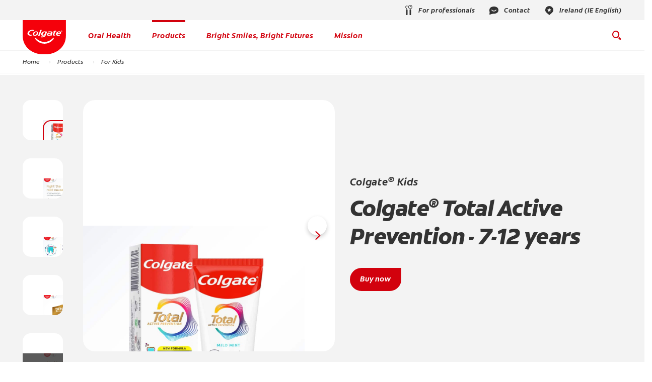

--- FILE ---
content_type: text/html
request_url: https://www.colgate.ie/products/kids/colgate-total-junior
body_size: 23685
content:
<!DOCTYPE HTML>

<!--[if lt IE 7]>      <html lang="en-IE"  class="no-js lt-ie9 lt-ie8 lt-ie7"> <![endif]-->
<!--[if IE 7]>         <html lang="en-IE" class="no-js lt-ie9 lt-ie8"> <![endif]-->
<!--[if IE 8]>         <html lang="en-IE" class="no-js lt-ie9"> <![endif]-->
<!--[if gt IE 8]><!--> <html class="no-js" lang="en-IE"> <!--<![endif]-->
<head><script type="text/javascript">
// API Environment Handler - Switches API endpoints based on current domain
(function() {
    const ORIGINAL_CRAWLED_DOMAIN = 'www.colgate.ie';
    
    function isProductionEnvironment() {
        const hostname = window.location.hostname;
        const protocol = window.location.protocol;
        const fullUrl = window.location.href;
        
        // Special case for China corporate site
        if (fullUrl === 'https://corp.colgate.com.cn' || fullUrl.startsWith('https://corp.colgate.com.cn/')) {
            return true;
        }
        
        // Standard production check: https://www.* domains
        return protocol === 'https:' && hostname.startsWith('www.');
    }
    
    function getStageAemDomain() {
        // Convert original crawled domain to stageaem version
        if (ORIGINAL_CRAWLED_DOMAIN.startsWith('www.')) {
            // Replace www. with stageaem.
            return ORIGINAL_CRAWLED_DOMAIN.replace('www.', 'stageaem.');
        } else if (ORIGINAL_CRAWLED_DOMAIN === 'corp.colgate.com.cn') {
            // Prepend stageaem. to corp.colgate.com.cn
            return 'stageaem.' + ORIGINAL_CRAWLED_DOMAIN;
        } else {
            // For other domains, prepend stageaem.
            return 'stageaem.' + ORIGINAL_CRAWLED_DOMAIN;
        }
    }
    
    function transformServicesUrl(url) {
        if (url && url.startsWith('/services/')) {
            if (isProductionEnvironment()) {
                // Production: leave relative URLs unchanged
                console.log('Production environment detected, keeping relative URL:', url);
                return url;
            } else {
                // Non-production: redirect to stageaem version of original domain
                const stageAemDomain = getStageAemDomain();
                const transformedUrl = 'https://' + stageAemDomain + url;
                console.log('Non-production environment, API URL transformed:', url, '->', transformedUrl);
                return transformedUrl;
            }
        }
        return url;
    }
    
    // Monkey patch XMLHttpRequest
    const originalXHROpen = XMLHttpRequest.prototype.open;
    XMLHttpRequest.prototype.open = function(method, url, async, user, password) {
        const transformedUrl = transformServicesUrl(url);
        return originalXHROpen.call(this, method, transformedUrl, async, user, password);
    };
    
    // Monkey patch fetch API
    const originalFetch = window.fetch;
    window.fetch = function(input, init) {
        let url = input;
        if (typeof input === 'string') {
            url = transformServicesUrl(input);
        } else if (input instanceof Request) {
            const originalUrl = input.url;
            const transformedUrl = transformServicesUrl(originalUrl);
            if (transformedUrl !== originalUrl) {
                url = new Request(transformedUrl, input);
            }
        }
        return originalFetch.call(this, url, init);
    };
    
    // Monkey patch jQuery AJAX if jQuery is available
    if (window.jQuery) {
        const originalJQueryAjax = jQuery.ajax;
        jQuery.ajax = function(options) {
            if (typeof options === 'string') {
                options = transformServicesUrl(options);
            } else if (options && options.url) {
                options.url = transformServicesUrl(options.url);
            }
            return originalJQueryAjax.call(this, options);
        };
        
        // Also patch the $ alias if it points to jQuery
        if (window.$ && window.$ === window.jQuery) {
            window.$.ajax = jQuery.ajax;
        }
    }
    
    function updateFormEndpoints() {
        const forms = document.querySelectorAll('form[action*="public.prod-api-services.colgate.com"]');
        
        if (!isProductionEnvironment()) {
            // Switch to stage environment
            forms.forEach(function(form) {
                const currentAction = form.getAttribute('action');
                if (currentAction && currentAction.includes('public.prod-api-services.colgate.com')) {
                    const newAction = currentAction.replace('public.prod-api-services.colgate.com', 'public.stage-api-services.colgate.com');
                    form.setAttribute('action', newAction);
                    console.log('Switched form API endpoint to stage:', newAction);
                }
            });
        }
    }
    
    // Run when DOM is ready
    if (document.readyState === 'loading') {
        document.addEventListener('DOMContentLoaded', updateFormEndpoints);
    } else {
        updateFormEndpoints();
    }
    
    console.log('API Environment Handler initialized for:', isProductionEnvironment() ? 'PRODUCTION' : 'STAGE');
})();
</script>
<meta content="en-IE" name="localeLanguage"/>
<meta charset="utf-8"/>
<meta content="cpcolgate2020" name="theme"/>
<meta content="width=device-width, initial-scale=1.0" name="viewport"/>
<script type="application/ld+json">{"@context":"http://schema.org","@type":"BreadcrumbList","itemListElement":[{"@type":"ListItem","position":1,"item":{"@id":"https://www.colgate.ie","name":"Home"}},{"@type":"ListItem","position":2,"item":{"@id":"https://www.colgate.ie/products","name":"Products"}},{"@type":"ListItem","position":3,"item":{"@id":"https://www.colgate.ie/products/kids","name":"For Kids"}}]}</script>
<meta content="Give your kids a great smile while you protect their teeth with Colgate Total Toothpaste for kids 7-12 years old. This fluoride toothpaste for kids has an advanced formula that looks after new permanent teeth and provides long-lasting, superior protection for their whole mouth* with an antibacterial ingredient. With a sugar acid shield**, this kids’ toothpaste protects against cavities, plaque and bad breath, while protecting their enamel and gums. Give your children a great start to a bright, healthy smile with Colgate Total Toothpaste for kids." name="description"/>
<meta class="swiftype" content="100" data-type="integer" name="custom_ranking"/>
<meta class="swiftype" content="product" data-type="string" name="occ_type"/>
<meta class="swiftype" content="landing" data-type="string" name="occ_format"/>
<meta class="swiftype" content="toothpaste" data-type="string" name="occ_category"/>
<meta class="swiftype" content="colgate-kids" data-type="string" name="occ_brand"/>
<meta class="swiftype" content="colgate:campaign/total-junior-toothpaste" data-type="string" name="occ_tag"/>
<meta class="swiftype" content="colgate:brand/kids" data-type="string" name="occ_tag"/>
<meta content="https://www.colgate.ie/content/dam/cp-sites/oral-care/oral-care-center-relaunch/en-ie/sub-brand-pages/colgate-kids/packshot-new-colgate-total-junior-removebg-preview-ie.png" property="og:image"/>
<meta content="Colgate® Total Junior 7-12 Years Mild Mint Toothpaste 50ml" name="twitter:title"/>
<meta class="swiftype" content="2023-02-14" data-type="date" name="published_date"/>
<meta class="swiftype" content="Colgate® Total Junior 7-12 Years Mild Mint Toothpaste 50ml" data-type="string" name="title"/>
<meta content="Give your kids a great smile while you protect their teeth with Colgate Total Toothpaste for kids 7-12 years old. This fluoride toothpaste for kids has an advanced formula that looks after new permanent teeth and provides long-lasting, superior protection for their whole mouth* with an antibacterial ingredient. With a sugar acid shield**, this kids’ toothpaste protects against cavities, plaque and bad breath, while protecting their enamel and gums. Give your children a great start to a bright, healthy smile with Colgate Total Toothpaste for kids." name="twitter:description"/>
<meta content="Colgate® Total Junior 7-12 Years Mild Mint Toothpaste 50ml" property="og:title"/>
<meta class="swiftype" content="https://www.colgate.ie/content/dam/cp-sites/oral-care/oral-care-center-relaunch/en-ie/sub-brand-pages/colgate-kids/packshot-new-colgate-total-junior-removebg-preview-ie.png" data-type="enum" name="image"/>
<meta content="Give your kids a great smile while you protect their teeth with Colgate Total Toothpaste for kids 7-12 years old. This fluoride toothpaste for kids has an advanced formula that looks after new permanent teeth and provides long-lasting, superior protection for their whole mouth* with an antibacterial ingredient. With a sugar acid shield**, this kids’ toothpaste protects against cavities, plaque and bad breath, while protecting their enamel and gums. Give your children a great start to a bright, healthy smile with Colgate Total Toothpaste for kids." property="og:description"/>
<meta class="swiftype" content="Give your kids a great smile while you protect their teeth with Colgate Total Toothpaste for kids 7-12 years old. This fluoride toothpaste for kids has an advanced formula that looks after new permanent teeth and provides long-lasting, superior protection for their whole mouth* with an antibacterial ingredient. With a sugar acid shield**, this kids’ toothpaste protects against cavities, plaque and bad breath, while protecting their enamel and gums. Give your children a great start to a bright, healthy smile with Colgate Total Toothpaste for kids." data-type="string" name="shortDescription"/>
<link href="https://www.colgate.com/en-gb/products/kids/colgate-total-junior" hreflang="EN-GB" rel="alternate"/>
<link href="https://www.colgate.ie/products/kids/colgate-total-junior" hreflang="EN-IE" rel="alternate"/>
<title>Colgate® Total Junior 7-12 Years Mild Mint Toothpaste 50ml</title>
<script>
	window.dataLayer = [
  {
    "sitewideConfigs": {
      "region": "Europe",
      "countryCode": "IE",
      "language": "EN",
      "careCategory": "Oral Care",
      "subCategory": "Oral Care",
      "environment": "Production",
      "domain": "www.colgate.ie",
      "urlPath": "/products/kids/colgate-total-junior",
      "contentPath": "/content/cp-sites/oral-care/oral-care-center/en_ie/home/products/kids/colgate-total-junior"
    }
  },
  {
    "product": {
      "productFamily": "",
      "productVariantName": "",
      "productName": "Colgate<sup>®</sup> Total Active Prevention - 7-12 years "
    }
  }
]
</script>
<link href="https://www.colgate.ie/products/kids/colgate-total-junior" rel="canonical"/>
<link href="/etc/designs/zg/cpcolgate2020/desktop/css.asset.css/core/design.default.bootstrap.v0-0-1.css" rel="stylesheet"/>
<!--[if lte IE 6]>
		<![endif]-->
<!--[if IE 7]>
		<![endif]-->
<!--[if IE 8]>
		<link rel="stylesheet" href="/etc/designs/zg/cpcolgate2020/desktop/css.fileAsset.css/zg/basic/desktop/css/utils/ie8.v0-0-1.css" />
<![endif]-->
<link href="/etc/designs/zg/cpcolgate2020/desktop/assets/img/favicon.ico" rel="icon" type="image/x-icon"/>
<script src="/etc/designs/zg/cpcolgate2020/desktop/js.fileAsset.js/zg/cpcolgate2020/desktop/js/head/head.v0-0-1.js" type="text/javascript"></script>
<style>
		.js-ss--min-height--0 {
  min-height: 0;
  position: static;
}

.wh22-5050-bg-image {
  padding: 0;
}

.wh22-5050-bg-image .component-content {
  background-size: cover;
  height: 100%;
  min-height: 500px;
  background-position: center center;
  border-top-right-radius: 30px;
  border-bottom-right-radius: 30px;
}

@media only screen and (max-width: 991px) {
  .wh22-5050-bg-image {
    order: -1;
  }

  .wh22-5050-bg-image .component-content {
    border-top-left-radius: 30px;
    border-top-right-radius: 0;
    border-bottom-right-radius: 0;
  }
}

.wh-product-cards--carousel .small-title {
    display: block;
}
.benefits-pdp .conditionalBox .image::after {
 background: linear-gradient(to top, #787878, transparent 45%);
}</style>
<meta content="1744-59b173d4d202d7005cd5368a" name="ps-key"/>
<meta content="US" name="ps-country"/>
<meta content="en" name="ps-language"/>
<!-- gigya script-->
<script>
document.addEventListener("DOMContentLoaded", function () {
  let gigyaLoaded = false;

  function loadGigyaIfConsent() {
    if (!gigyaLoaded) {
      var gigyaScript = document.createElement("script");
      gigyaScript.type = "text/javascript";
      gigyaScript.src =
        "https://cdns.gigya.com/js/gigya.js?apiKey=3_LsM2sSgcInWXXRguY_IOOyhZgT1lOg1KHQd6-mn8T5ivEBnz4a9S7nVST_MIxq5d&amp;lang=en-gb";
      document.body.appendChild(gigyaScript);
      gigyaLoaded = true;
    }
  }

  const consentCheckIntervalgigya = setInterval(function () {
    const consentGiven = window.hasConsentedToAdverstigingCookiesBv();
    if (consentGiven) {
      clearInterval(consentCheckIntervalgigya);
      loadGigyaIfConsent();
    }
  }, 5000);
});
</script>
<!-- end of gigya script-->
<!-- Reviews tracking script -->
<script>
window.bvCallback = function (BV) {
BV.pixel.trackConversion({
  "type" : "WhereToBuy",
});
};
</script>
<link as="font" crossorigin="" href="/etc/designs/zg/cpcolgate2020/desktop/assets/fonts/ColgateReady/ColgateReadyCyWebRegular/colgatereadycy_web-regular.woff" rel="preload" type="font/woff"/>
<link as="font" crossorigin="" href="/etc/designs/zg/cpcolgate2020/desktop/assets/fonts/ColgateRelaunchIcons/ColgateRelaunchIcons.woff" rel="preload" type="font/woff"/>
<link as="font" crossorigin="" href="/etc/designs/zg/cpcolgate2020/desktop/assets/fonts/ColgateReady/ColgateReadyCyWebBold/colgatereadycy_web-bold.woff" rel="preload" type="font/woff"/>
<link as="font" crossorigin="" href="/etc/designs/zg/cpcolgate2020/desktop/assets/fonts/ColgateReady/ColgateReadyWebBoldItalic/colgate_ready_web-bold_italic.woff" rel="preload" type="font/woff"/>
<link as="font" crossorigin="" href="/etc/designs/zg/cpcolgate2020/desktop/assets/fonts/materialicons/MaterialIcons-Regular.woff2" rel="preload" type="font/woff2"/>
<link as="font" crossorigin="" href="/etc/designs/zg/cpcolgate2020/desktop/assets/fonts/openSans/open-sans-v18-latin_cyrillic-regular.woff2" rel="preload" type="font/woff2"/><!-- Google Tag Manager -->
<script>(function(w,d,s,l,i){w[l]=w[l]||[];w[l].push({'gtm.start':
new Date().getTime(),event:'gtm.js'});var f=d.getElementsByTagName(s)[0],
j=d.createElement(s),dl=l!='dataLayer'?'&l='+l:'';j.async=true;j.src=
'https://www.googletagmanager.com/gtm.js?id='+i+dl;f.parentNode.insertBefore(j,f);
})(window,document,'script','dataLayer','GTM-KQFZTXC');</script>
<!-- End Google Tag Manager -->
<script>(window.BOOMR_mq=window.BOOMR_mq||[]).push(["addVar",{"rua.upush":"false","rua.cpush":"false","rua.upre":"false","rua.cpre":"false","rua.uprl":"false","rua.cprl":"false","rua.cprf":"false","rua.trans":"","rua.cook":"false","rua.ims":"false","rua.ufprl":"false","rua.cfprl":"false","rua.isuxp":"false","rua.texp":"norulematch","rua.ceh":"false","rua.ueh":"false","rua.ieh.st":"0"}]);</script>
<script>!function(e){var n="https://s.go-mpulse.net/boomerang/";if("False"=="True")e.BOOMR_config=e.BOOMR_config||{},e.BOOMR_config.PageParams=e.BOOMR_config.PageParams||{},e.BOOMR_config.PageParams.pci=!0,n="https://s2.go-mpulse.net/boomerang/";if(window.BOOMR_API_key="7Y932-WJAEV-Q2V3B-GSSC8-HEVC2",function(){function e(){if(!o){var e=document.createElement("script");e.id="boomr-scr-as",e.src=window.BOOMR.url,e.async=!0,i.parentNode.appendChild(e),o=!0}}function t(e){o=!0;var n,t,a,r,d=document,O=window;if(window.BOOMR.snippetMethod=e?"if":"i",t=function(e,n){var t=d.createElement("script");t.id=n||"boomr-if-as",t.src=window.BOOMR.url,BOOMR_lstart=(new Date).getTime(),e=e||d.body,e.appendChild(t)},!window.addEventListener&&window.attachEvent&&navigator.userAgent.match(/MSIE [67]\./))return window.BOOMR.snippetMethod="s",void t(i.parentNode,"boomr-async");a=document.createElement("IFRAME"),a.src="about:blank",a.title="",a.role="presentation",a.loading="eager",r=(a.frameElement||a).style,r.width=0,r.height=0,r.border=0,r.display="none",i.parentNode.appendChild(a);try{O=a.contentWindow,d=O.document.open()}catch(_){n=document.domain,a.src="javascript:var d=document.open();d.domain='"+n+"';void(0);",O=a.contentWindow,d=O.document.open()}if(n)d._boomrl=function(){this.domain=n,t()},d.write("<bo"+"dy onload='document._boomrl();'>");else if(O._boomrl=function(){t()},O.addEventListener)O.addEventListener("load",O._boomrl,!1);else if(O.attachEvent)O.attachEvent("onload",O._boomrl);d.close()}function a(e){window.BOOMR_onload=e&&e.timeStamp||(new Date).getTime()}if(!window.BOOMR||!window.BOOMR.version&&!window.BOOMR.snippetExecuted){window.BOOMR=window.BOOMR||{},window.BOOMR.snippetStart=(new Date).getTime(),window.BOOMR.snippetExecuted=!0,window.BOOMR.snippetVersion=12,window.BOOMR.url=n+"7Y932-WJAEV-Q2V3B-GSSC8-HEVC2";var i=document.currentScript||document.getElementsByTagName("script")[0],o=!1,r=document.createElement("link");if(r.relList&&"function"==typeof r.relList.supports&&r.relList.supports("preload")&&"as"in r)window.BOOMR.snippetMethod="p",r.href=window.BOOMR.url,r.rel="preload",r.as="script",r.addEventListener("load",e),r.addEventListener("error",function(){t(!0)}),setTimeout(function(){if(!o)t(!0)},3e3),BOOMR_lstart=(new Date).getTime(),i.parentNode.appendChild(r);else t(!1);if(window.addEventListener)window.addEventListener("load",a,!1);else if(window.attachEvent)window.attachEvent("onload",a)}}(),"".length>0)if(e&&"performance"in e&&e.performance&&"function"==typeof e.performance.setResourceTimingBufferSize)e.performance.setResourceTimingBufferSize();!function(){if(BOOMR=e.BOOMR||{},BOOMR.plugins=BOOMR.plugins||{},!BOOMR.plugins.AK){var n=""=="true"?1:0,t="",a="yw4gguaccqg2w2hobuta-f-b23ca3c6a-clientnsv4-s.akamaihd.net",i="false"=="true"?2:1,o={"ak.v":"39","ak.cp":"1427056","ak.ai":parseInt("586332",10),"ak.ol":"0","ak.cr":26,"ak.ipv":4,"ak.proto":"http/1.1","ak.rid":"36022153","ak.r":48975,"ak.a2":n,"ak.m":"dsca","ak.n":"essl","ak.bpcip":"197.184.99.0","ak.cport":24800,"ak.gh":"2.21.242.203","ak.quicv":"","ak.tlsv":"tls1.3","ak.0rtt":"","ak.0rtt.ed":"","ak.csrc":"-","ak.acc":"bbr","ak.t":"1760431398","ak.ak":"hOBiQwZUYzCg5VSAfCLimQ==7HaxtYZ9dU7Jw8Ju9kEglay24ZBhiMLC164+xhm5fGeksMSYbcenyRjzjcFsLw3+R+fqVr/1wS9ehulBVICunEIVMXqBFNf0pZxdxSSUOp1jtMBDJxXNdjMSEUFDtmw08Z0gMO0JEEVIOtziNFrzyhxGOPzeeXsbDEbJNyajeWaP2HmWgdIn4/CgZVLsVrWqmKo01KuQyK5v57fWSPrxpQCGv+uufKiev9c9q7ttAWURSM+zkti7gVWkpzwng8GkWsQ+aPYFHKt5LBb+wQenC4CICga4lNKZMIFPVYDEgbi7ZjYpLojEgFKRGVz5FLeUGw89uGIlXY9Xn3f4bRbn5d5NRecYIkN5HKxjJSqeZvlFXflDlFQRorCAYkth/vljpWvg7v1NkRPZ28J4PNZPzqdMgYLll1U1lvIiR6M9sMw=","ak.pv":"117","ak.dpoabenc":"","ak.tf":i};if(""!==t)o["ak.ruds"]=t;var r={i:!1,av:function(n){var t="http.initiator";if(n&&(!n[t]||"spa_hard"===n[t]))o["ak.feo"]=void 0!==e.aFeoApplied?1:0,BOOMR.addVar(o)},rv:function(){var e=["ak.bpcip","ak.cport","ak.cr","ak.csrc","ak.gh","ak.ipv","ak.m","ak.n","ak.ol","ak.proto","ak.quicv","ak.tlsv","ak.0rtt","ak.0rtt.ed","ak.r","ak.acc","ak.t","ak.tf"];BOOMR.removeVar(e)}};BOOMR.plugins.AK={akVars:o,akDNSPreFetchDomain:a,init:function(){if(!r.i){var e=BOOMR.subscribe;e("before_beacon",r.av,null,null),e("onbeacon",r.rv,null,null),r.i=!0}return this},is_complete:function(){return!0}}}}()}(window);</script>
                              <script>!function(e){var n="https://s.go-mpulse.net/boomerang/";if("False"=="True")e.BOOMR_config=e.BOOMR_config||{},e.BOOMR_config.PageParams=e.BOOMR_config.PageParams||{},e.BOOMR_config.PageParams.pci=!0,n="https://s2.go-mpulse.net/boomerang/";if(window.BOOMR_API_key="7Y932-WJAEV-Q2V3B-GSSC8-HEVC2",function(){function e(){if(!o){var e=document.createElement("script");e.id="boomr-scr-as",e.src=window.BOOMR.url,e.async=!0,i.parentNode.appendChild(e),o=!0}}function t(e){o=!0;var n,t,a,r,d=document,O=window;if(window.BOOMR.snippetMethod=e?"if":"i",t=function(e,n){var t=d.createElement("script");t.id=n||"boomr-if-as",t.src=window.BOOMR.url,BOOMR_lstart=(new Date).getTime(),e=e||d.body,e.appendChild(t)},!window.addEventListener&&window.attachEvent&&navigator.userAgent.match(/MSIE [67]\./))return window.BOOMR.snippetMethod="s",void t(i.parentNode,"boomr-async");a=document.createElement("IFRAME"),a.src="about:blank",a.title="",a.role="presentation",a.loading="eager",r=(a.frameElement||a).style,r.width=0,r.height=0,r.border=0,r.display="none",i.parentNode.appendChild(a);try{O=a.contentWindow,d=O.document.open()}catch(_){n=document.domain,a.src="javascript:var d=document.open();d.domain='"+n+"';void(0);",O=a.contentWindow,d=O.document.open()}if(n)d._boomrl=function(){this.domain=n,t()},d.write("<bo"+"dy onload='document._boomrl();'>");else if(O._boomrl=function(){t()},O.addEventListener)O.addEventListener("load",O._boomrl,!1);else if(O.attachEvent)O.attachEvent("onload",O._boomrl);d.close()}function a(e){window.BOOMR_onload=e&&e.timeStamp||(new Date).getTime()}if(!window.BOOMR||!window.BOOMR.version&&!window.BOOMR.snippetExecuted){window.BOOMR=window.BOOMR||{},window.BOOMR.snippetStart=(new Date).getTime(),window.BOOMR.snippetExecuted=!0,window.BOOMR.snippetVersion=12,window.BOOMR.url=n+"7Y932-WJAEV-Q2V3B-GSSC8-HEVC2";var i=document.currentScript||document.getElementsByTagName("script")[0],o=!1,r=document.createElement("link");if(r.relList&&"function"==typeof r.relList.supports&&r.relList.supports("preload")&&"as"in r)window.BOOMR.snippetMethod="p",r.href=window.BOOMR.url,r.rel="preload",r.as="script",r.addEventListener("load",e),r.addEventListener("error",function(){t(!0)}),setTimeout(function(){if(!o)t(!0)},3e3),BOOMR_lstart=(new Date).getTime(),i.parentNode.appendChild(r);else t(!1);if(window.addEventListener)window.addEventListener("load",a,!1);else if(window.attachEvent)window.attachEvent("onload",a)}}(),"".length>0)if(e&&"performance"in e&&e.performance&&"function"==typeof e.performance.setResourceTimingBufferSize)e.performance.setResourceTimingBufferSize();!function(){if(BOOMR=e.BOOMR||{},BOOMR.plugins=BOOMR.plugins||{},!BOOMR.plugins.AK){var n=""=="true"?1:0,t="",a="clojwnyxgzgiy2kvilsa-f-b4b249421-clientnsv4-s.akamaihd.net",i="false"=="true"?2:1,o={"ak.v":"39","ak.cp":"1427056","ak.ai":parseInt("1288308",10),"ak.ol":"0","ak.cr":8,"ak.ipv":4,"ak.proto":"http/1.1","ak.rid":"3d1204a3","ak.r":42951,"ak.a2":n,"ak.m":"dsca","ak.n":"essl","ak.bpcip":"18.220.155.0","ak.cport":36354,"ak.gh":"23.59.176.204","ak.quicv":"","ak.tlsv":"tls1.3","ak.0rtt":"","ak.0rtt.ed":"","ak.csrc":"-","ak.acc":"bbr","ak.t":"1767195364","ak.ak":"hOBiQwZUYzCg5VSAfCLimQ==/76uvUxC73D1FtlXoK907nxYDFdCGkhrI2aaYtSGRkK09l46Euaecn3HQGOKwnaZMCQhhOFui8bNhYjM7UuK1t52DhIyaOOXKrehI7t/fXd3pcMOoLmpWGDU6tq+vXGpgLrue3UPRudx0bJ/x6NG40+2xo8zqoRRY4Y2c2J2Mh4Dg246tfb3UFIOQ5bO6Yua6K8t643oh0iNrSQVI7JneUIiwZ5Nm6fmgXN4nVSSqBidQKLb0TDtWqNgRPNBipqbrUixmJ97D1TgBPs0Gl1KPQ8iHFoC/cxbgLsiN0zOmy44jOxlMJx/JAmfeSsScaLD3hSVr7hDPO1oBhWDhvQAu6DdwBA6dMLK3yF29nsHLHTMyWsq2apRLFvqVPmnDl+swDT84z8rvPGzVqg1ZOZnVkpKlY2T6bPLeGAiIZxqINU=","ak.pv":"8","ak.dpoabenc":"","ak.tf":i};if(""!==t)o["ak.ruds"]=t;var r={i:!1,av:function(n){var t="http.initiator";if(n&&(!n[t]||"spa_hard"===n[t]))o["ak.feo"]=void 0!==e.aFeoApplied?1:0,BOOMR.addVar(o)},rv:function(){var e=["ak.bpcip","ak.cport","ak.cr","ak.csrc","ak.gh","ak.ipv","ak.m","ak.n","ak.ol","ak.proto","ak.quicv","ak.tlsv","ak.0rtt","ak.0rtt.ed","ak.r","ak.acc","ak.t","ak.tf"];BOOMR.removeVar(e)}};BOOMR.plugins.AK={akVars:o,akDNSPreFetchDomain:a,init:function(){if(!r.i){var e=BOOMR.subscribe;e("before_beacon",r.av,null,null),e("onbeacon",r.rv,null,null),r.i=!0}return this},is_complete:function(){return!0}}}}()}(window);</script></head>
<body class="page-products page-kids page-colgate-total-junior layout-product-detail-page-2020 template-full-width-wh-kids grid-bootstrap" data-path-id="84a37f719404d07c16dfb90d8b76e082" data-theme-path="/etc/designs/zg/cpcolgate2020/desktop">
<script src="/etc.clientlibs/clientlibs/granite/jquery.min.js"></script>
<script src="/etc.clientlibs/clientlibs/granite/utils.min.js"></script>
<script src="/etc.clientlibs/clientlibs/granite/jquery/granite.min.js"></script>
<script src="/etc.clientlibs/foundation/clientlibs/jquery.min.js"></script>
<script src="/etc.clientlibs/foundation/clientlibs/shared.min.js"></script>
<script src="/etc.clientlibs/cq/personalization/clientlib/underscore.min.js"></script>
<script src="/etc.clientlibs/cq/personalization/clientlib/personalization/kernel.min.js"></script>
<script type="text/javascript">
	$CQ(function() {
		CQ_Analytics.SegmentMgr.loadSegments("/etc/segmentation/contexthub");
	});
</script>
<!-- Google Tag Manager (noscript) -->
<noscript><iframe height="0" src="https://www.googletagmanager.com/ns.html?id=GTM-KQFZTXC" style="display:none;visibility:hidden" width="0"></iframe></noscript>
<!-- End Google Tag Manager (noscript) -->
<!--TrustArc Banner DIV -->
<style>
#consent_blackbar {
position:fixed;
bottom:0px;
margin:auto;
padding-left:10%;
padding-right:10%;
z-index:9999999;}
</style>
<div id="consent_blackbar"></div>
<!--End TrustArc Banner DIV --><meta class="swiftype" content="toothbrush" data-type="string" name="occ-category"/><div class="container-fluid"><div class="row"><div class="col-xs-12" id="header"><div class="row"><div class="layout-outer"><div class="layout-inner"><div class="col-xs-12 col-md-12 default-style"><div class="snippetReference component section header-2022 col-xs-12 reference-header header fixed-component">
<div class="inner">
<div class="component-content">
<a aria-hidden="true" id="01223678299" style="visibility:hidden"></a>
<div class="richText component section skip-navigation-button first odd grid_3">
<div class="component-content">
<div class="richText-content">
<p style="margin: 0;"><a href="#content"><span class="focus-border">Skip Navigation</span></a></p>
</div>
</div>
</div>
<div class="box component section utility-bar even">
<div class="component-content" id="01520111152">
<div class="paragraphSystem content">
<a aria-hidden="true" id="194823354" style="visibility:hidden"></a>
<div class="richText component section wh-explore-dropdown first odd">
<div class="component-content">
<div class="richText-content">
<div class="dropdown">
<button id="wh-explore-dropdown-button">Explore Colgate.com</button>
<ul id="wh-explore-list">
<li><a href="/oral-health">Oral Health</a></li>
<li><a href="/products">Products</a></li>
<li><a href="/oral-health-education">Education</a></li>
<li><a href="/power-of-optimism">Mission</a></li>
</ul>
</div>
</div>
</div>
</div>
<div class="box component section utility-links even last">
<div class="component-content" id="01626000906">
<div class="paragraphSystem content">
<a aria-hidden="true" id="1932885728" style="visibility:hidden"></a>
<div class="image component section default-style first odd">
<div class="component-content left">
<div class="analytics-image-tracking"></div>
<a href="https://www.colgateprofessional.co.uk/" rel="noopener noreferrer" target="_blank" title="For professionals"><img alt="For professionals icon" src="/content/dam/cp-sites/oral-care/oral-care-center-relaunch/global/header/utility-links/professional.svg"/> </a>
</div>
</div>
<div class="image component section default-style even">
<div class="component-content left">
<div class="analytics-image-tracking"></div>
<a href="/contact-us" title="Contact"><img alt="contact icon" src="/content/dam/cp-sites/oral-care/oral-care-center-relaunch/global/header/utility-links/contact.svg"/> </a>
</div>
</div>
<div class="image component section default-style odd last">
<div class="component-content left">
<div class="analytics-image-tracking"></div>
<a href="/locations" title="Ireland (IE English)"><img alt="location icon" src="/content/dam/cp-sites/oral-care/oral-care-center-relaunch/global/header/utility-links/location-pin.svg"/> </a>
</div>
</div>
</div>
</div>
</div>
</div>
</div>
</div>
<div class="box component section main-header odd">
<div class="component-content" id="01024705717">
<div class="paragraphSystem content">
<a aria-hidden="true" id="1923900213" style="visibility:hidden"></a>
<div class="image component section logo first odd grid_4">
<div class="component-content left">
<div class="analytics-image-tracking"></div>
<a href="/" title="home"><img alt="Colgate® Logo" src="/content/dam/cp-sites/oral-care/oral-care-center-relaunch/global/logos/colgate-smile-badge.svg" title="Colgate® Logo"/> </a>
</div>
</div>
<div class="image component section wh-logo even">
<div class="component-content left">
<div class="analytics-image-tracking"></div>
<a href="/products/teeth-whitening-products/colgate-max-white-overnight-teeth-whitening-pen" title="Whitening Hub Home"><picture>
<!--[if IE 9]><video style="display: none;"><![endif]-->
<source media="(max-width: 320px)" srcset="/content/dam/cp-sites/oral-care/oral-care-center/en_us/whitening-hub/wh-logo.png.rendition.157.156.png"/>
<source media="(max-width: 767px)" srcset="/content/dam/cp-sites/oral-care/oral-care-center/en_us/whitening-hub/wh-logo.png.rendition.157.156.png"/>
<source media="(min-width: 768px) and (max-width: 991px)" srcset="/content/dam/cp-sites/oral-care/oral-care-center/en_us/whitening-hub/wh-logo.png.rendition.157.156.png"/>
<source media="(min-width: 992px) and (max-width: 1199px)" srcset="/content/dam/cp-sites/oral-care/oral-care-center/en_us/whitening-hub/wh-logo.png.rendition.157.156.png"/>
<source media="(min-width: 1200px) and (max-width: 1920px)" srcset="/content/dam/cp-sites/oral-care/oral-care-center/en_us/whitening-hub/wh-logo.png.rendition.157.156.png"/> <!--[if IE 9]></video><![endif]-->
<img alt="Whitening Hub Logo" src="/content/dam/cp-sites/oral-care/oral-care-center/en_us/whitening-hub/wh-logo.png" title="Whitening Hub Logo"/>
</picture> </a>
</div>
</div>
<div class="richText component section menu-2022 odd">
<div class="component-content">
<div class="richText-content">
<ul class="menu">
<li><button aria-controls="oral-health-submenu" id="oral-health-button">Oral Health</button></li>
<li><button aria-controls="products-submenu" id="products-button">Products</button></li>
<li><button aria-controls="social-impact-submenu" id="social-impact-button">Bright Smiles, Bright Futures</button></li>
<li><button aria-controls="mission-submenu" id="mission-button">Mission</button></li>
</ul>
</div>
</div>
</div>
<div class="richText component section wh-menu even">
<div class="component-content">
<div class="richText-content">
<p style="display: none;"><button class="mobile-menu-button" id="wh-menu-button">Whitening Products</button></p>
<div class="menu-items" id="wh-menu" style="display: none;">
<p class="landing"><a href="/products/teeth-whitening-products/colgate-max-white-overnight-teeth-whitening-pen">Max White Overnight Whitening Pen</a></p>
<div class="products">
<button id="wh-products-button">Whitening Products</button>
<ul id="wh-products-list">
<li><a href="/products/teeth-whitening-products/colgate-max-white-overnight-teeth-whitening-pen">Max White Overnight Whitening Pen</a></li>
</ul>
</div>
</div>
</div>
</div>
</div>
<div class="parametrizedhtml component section default-style odd last reference-header-buttons">
<div class="component-content">
<div another-search="To see more results, try another search term." articles-title="Oral Care" class="search-box-container" custom-col-size="three-columns" data-action="/search?cacheclear" more-articles-label="{0} more articles" more-products-label="{0} more products" no-results="We could not find anything for" products-title="Products">
<form role="search">
<div class="search-wrapper">
<span class="icon-search"></span>
<label class="searchBox-label" for="site-search">Search Box</label>
<input aria-label="Search Box" autocomplete="off" class="search-box" id="site-search" maxlength="2048" placeholder="Search..." type="text"/>
<div class="action-box">
<button class="clear-btn" type="reset">Clear</button>
<button aria-label="Search" class="submit-btn" type="submit"></button>
</div>
</div>
<button aria-label="Search Box Button" class="search-btn"></button>
</form>
<div class="bg"></div>
</div>
<button aria-expanded="false" aria-label="Menu" class="menu"></button>
</div>
</div>
</div>
</div>
</div>
<div class="richText component section submenu-2022 even">
<div class="component-content">
<div class="richText-content">
<ul class="submenu" id="oral-health-submenu">
<li>
<ul class="column">
<li><p class="heading">Healthy Habits</p> </li>
<li><a href="/oral-health/brushing-and-flossing">Brushing &amp; Flossing</a></li>
<li><a href="/oral-health/dental-visits">Dental Visits</a></li>
<li><a href="/oral-health/fluoride">Fluoride</a></li>
<li><a href="/oral-health/mouth-and-teeth-anatomy">Mouth &amp; Teeth Anatomy</a></li>
<li><a href="/oral-health/nutrition-and-oral-health">Nutrition &amp; Oral Health</a></li>
<li><a href="/oral-health/teeth-whitening">Teeth Whitening</a></li>
</ul> </li>
<li>
<ul class="column">
<li><p class="heading">Common Problems</p> </li>
<li><a href="/oral-health/bad-breath">Bad Breath</a></li>
<li><a href="/oral-health/bruxism">Bruxism</a></li>
<li><a href="/oral-health/cavities">Cavities</a></li>
<li><a href="/oral-health/dry-mouth">Dry Mouth</a></li>
<li><a href="/oral-health/gum-disease">Gum Disease</a></li>
<li><a href="/oral-health/mouth-sores-and-infections">Mouth Sores &amp; Infections</a></li>
<li><a href="/oral-health/plaque-and-tartar">Plaque &amp; Tartar</a></li>
<li><a href="/oral-health/temporomandibular-disorder">TMD</a></li>
<li><a href="/oral-health/tooth-sensitivity">Tooth Sensitivity</a></li>
</ul> </li>
<li>
<ul class="column">
<li><p class="heading">Dental Conditions</p> </li>
<li><a href="/oral-health/adult-orthodontics">Adult Orthodontics</a></li>
<li><a href="/oral-health/bonding">Bonding</a></li>
<li><a href="/oral-health/bridges-and-crowns">Bridges &amp; Crowns</a></li>
<li><a href="/oral-health/dental-emergencies-and-sports-safety">Dental Emergencies &amp; Sports Safety</a></li>
<li><a href="/oral-health/dentures">Dentures</a></li>
<li><a href="/oral-health/early-orthodontics">Early Orthodontics</a></li>
<li><a href="/oral-health/fillings">Fillings</a></li>
<li><a href="/oral-health/implants">Implants</a></li>
<li><a href="/oral-health/tooth-removal">Tooth Removal</a></li>
<li><a href="/oral-health/veneers">Veneers</a></li>
<li><a href="/oral-health/wisdom-teeth">Wisdom Teeth</a></li>
</ul> </li>
<li>
<ul class="column">
<li><p class="heading">Health Considerations</p> </li>
<li><a href="/oral-health/oral-care-during-pregnancy">Oral Care During Pregnancy</a></li>
</ul> </li>
<li>
<ul class="column">
<li><p class="heading">Life Stages</p> </li>
<li><a href="/oral-health/infant-oral-care">Infant Oral Care</a></li>
<li><a href="/oral-health/kids-oral-care">Kids Oral Care</a></li>
<li><a href="/oral-health/adult-oral-care">Adult Oral Care</a></li>
<li><a href="/oral-health/oral-care-during-pregnancy">Oral Care During Pregnancy</a></li>
</ul> </li>
<li>
<ul class="column">
<li><a href="/oral-health">View all articles</a></li>
</ul> </li>
</ul>
<ul class="submenu" id="products-submenu">
<li>
<ul class="column">
<li><p class="heading">Types</p> </li>
<li><a href="/products/toothpaste">Toothpaste</a></li>
<li><a href="/products/toothbrush">Manual Toothbrush</a></li>
<li><a href="/products/electric-toothbrush">Battery Toothbrush</a></li>
<li><a href="/products/mouthwash">Mouthwash</a></li>
<li><a href="/products/teeth-whitening-products">Whitening Kits</a></li>
<li><a href="/products/kids">For Kids</a></li>
<li><a href="/products/prescription-only-products">Prescription Products</a></li>
<li><a href="/products/specialty">Specialty Products</a></li>
<li><a href="/products/toothbrush-with-replaceable-heads">Toothbrush with replaceable heads</a></li>
</ul> </li>
<li>
<ul class="column">
<li><p class="heading">Benefits</p> </li>
<li><a href="/products/cavity-prevention-toothpaste">Cavity Prevention</a></li>
<li><a href="/products/enamel-protection">Enamel Protection</a></li>
<li><a href="/products/fresh-breath">Fresh Breath</a></li>
<li><a href="/products/plaque-prevention-products">Plaque Prevention products</a></li>
<li><a href="/products/sensitivity-relief">Sensitive Relief</a></li>
<li><a href="/products/tartar-control">Tartar Control</a></li>
<li><a href="/products/tooth-whitening">Tooth Whitening</a></li>
</ul> </li>
<li>
<ul class="column">
<li><p class="heading">Brands</p> </li>
<li><a href="/colgate-total">Colgate<sup>®</sup> Total</a></li>
<li><a href="/max-white">Colgate<sup>®</sup> Max White<sup>®</sup> </a></li>
<li><a href="/colgate-kids">Colgate<sup>®</sup> Kids</a></li>
<li><a href="/sensitive">Colgate<sup>®</sup> Sensitive</a></li>
<li><a href="/smile-for-good">Colgate<sup>®</sup> Smile for Good</a></li>
<li><a href="/gum-invigorate">Colgate<sup>®</sup> Gum Invigorate</a></li>
<li><a href="/colgate-link">Colgate<sup>®</sup> Link</a></li>
<li><a href="/colgate-elixir">Colgate<sup>®</sup> Elixir</a></li>
<li><a href="/colgate-sustainable-toothbrushes">Colgate<sup>®</sup> Sustainable Toothbrushes</a></li>
</ul> </li>
<li>
<ul class="column">
<li><a href="/products">View all products</a></li>
</ul> </li>
</ul>
<ul class="submenu" id="social-impact-submenu">
<li>
<ul class="column">
<li><a class="heading" href="/oral-health-education"><strong>About the Program</strong></a></li>
</ul> </li>
<li>
<ul class="column">
<li><a class="heading" href="/oral-health-education/our-commitment"><strong>Our Commitment</strong></a></li>
</ul> </li>
<li>
<ul class="column">
<li><p class="heading">Resources</p> </li>
<li><a href="/oral-health-education/educational-resources?filter=for-families">For Parents</a></li>
<li><a href="/oral-health-education/educational-resources?filter=for-teachers">For Teachers</a></li>
<li><a href="/oral-health-education/educational-resources?filter=for-dental-professionals">For Dental Professionals</a></li>
<li><a href="/oral-health-education/educational-resources">View all resources</a></li>
</ul> </li>
</ul>
<ul class="submenu" id="mission-submenu">
<li>
<ul class="column">
<li><a href="/power-of-optimism"><strong>Our Mission</strong></a></li>
</ul> </li>
<li>
<ul class="column">
<li><a href="/power-of-optimism/sustainable-dental-care-products"><strong>Sustainability</strong></a></li>
</ul> </li>
<li>
<ul class="column">
<li><a href="/power-of-optimism/accessible-oral-care"><strong>Accessible Oral Care</strong></a></li>
</ul> </li>
</ul>
<p><button aria-label="Close Menu" class="close"> </button></p>
</div>
</div>
</div>
<div class="richText component section quick-links odd">
<div class="component-content">
<div class="richText-content">
<ul>
<li><a data-path="/en-ie/oral-health/" href="/oral-health">Oral Health</a></li>
<li><a data-path="/en-ie/products/" href="/products">Products</a></li>
<li><a data-path="/en-ie/oral-health-education/" href="/oral-health-education">Bright Smiles, Bright Futures</a></li>
<li><a data-path="/en-ie/power-of-optimism/" href="/power-of-optimism">Mission</a></li>
</ul>
</div>
</div>
</div>
<div class="box component section breadcrumbs-occ-optimization even last">
<div class="component-content" id="01058395999">
<div class="paragraphSystem content">
<a aria-hidden="true" id="1298832011" style="visibility:hidden"></a>
<div class="breadcrumbs component section default-style first odd last">
<nav aria-label="Breadcrumb" class="component-content">
<div class="analytics-breadcrumbs-tracking"></div>
<ol class="breadcrumbs-list breadcrumbs-without-separator">
<li class="breadcrumb-list-item odd first"> <a aria-label="Home" href="/">Home</a> <span class="breadcrumbs-separator"></span> </li>
<li class="breadcrumb-list-item even"> <a aria-label="Products" href="/products">Products</a> <span class="breadcrumbs-separator"></span> </li>
<li class="breadcrumb-list-item odd last"> <a aria-label="For Kids" href="/products/kids">For Kids</a></li>
</ol>
</nav>
</div>
</div>
</div>
</div>
</div>
</div>
</div></div></div></div></div></div><div class="col-xs-12" id="content"><div class="row"><div class="layout-outer"><div class="layout-inner"><div class="col-xs-12 col-md-12 default-style"><a aria-hidden="true" id="614625022" style="visibility:hidden"></a>
<div class="productCatalogConfig component section default-style first odd col-xs-12">
<script id="powerreviews-product-object" type="application/json">
		{"name":"Colgate\u003csup\u003e®\u003c/sup\u003e Total Active Prevention - 7-12 years ","description":"Protect the health of your kid\u0027s new permanent teeth before oral health problems start with our newly reformulated Colgate Total Active Prevention 7-12 years Toothpaste. Our children’s toothpaste fights the root causes* of many oral health problems³, making it scientifically designed for active prevention and superior⁴ performance. It also provides clinically proven 24h antibacterial¹ protection and a unique² system that stabilises the active prevention ingredient. With its powerful, patented², preventative technology, our children’s toothpaste helps protect from the 7 most common oral health issues. Our clinically proven fluoride toothpaste for kids also provides sugar acid protection⁵ to help keep their teeth in great shape, and is ideal to use if your kids wear braces. Give new permanent teeth a great start.\u003cbr\u003e\u003cbr\u003e\u003cem\u003e\u003csmall\u003e*Plaque reduction before problems occur; helps protect enamel against acid erosion.\u003c/em\u003e\u003c/small\u003e\u003cbr\u003e\u003cem\u003e\u003csmall\u003e¹Antibacterial protection with 2x daily brushing after 4 weeks continued use.\u003c/em\u003e\u003c/small\u003e\u003cbr\u003e\u003cem\u003e\u003csmall\u003e²US patented.\u003c/em\u003e\u003c/small\u003e\u003cbr\u003e\u003cem\u003e\u003csmall\u003e³Bacterial plaque reduction, with 3 months continued use.\u003c/em\u003e\u003c/small\u003e\u003cbr\u003e\u003cem\u003e\u003csmall\u003e⁴Vs. non-antibacterial fluoride toothpaste.\u003c/em\u003e\u003c/small\u003e\u003cbr\u003e\u003cem\u003e\u003csmall\u003e⁵Sugar acid protection provided by fluoride.\u003c/em\u003e\u003c/small\u003e","image_url":"https://www.colgate.ie/content/dam/cp-sites/oral-care/oral-care-center-relaunch/en-ie/sub-brand-pages/colgate-kids/packshot-new-colgate-total-junior-ie.jpg","url":"https://www.colgate.ie/products/kids/colgate-total-junior","category_name":"Oral Health","upc":"","brand_name":"Colgate"}
	</script>
</div><div class="productAwareRichText richText component section default-style even col-xs-12">
</div><div class="parametrizedhtml component section default-style odd col-xs-12 reference-custom-catalog-setup">
<div class="component-content">
<script>
(function () {
  var api = {
    variants: []
  };

  function getUPCs() {
    return api.paragraph.textContent.split(',');
  };

  function buildArray() {
    for (var i = 0; i < getUPCs().length; i++) {
      var index = i + 1;
      var obj = {
        "upc": getUPCs()[i].trim(),
        "page_id_variant": index.toString()
      };

      api.variants.push(obj);
    }
  };

  function productCatalogHandler() {
    var pcScript = document.getElementById('powerreviews-product-object');

    if (pcScript) {
      var pcObject = JSON.parse(pcScript.innerHTML);
      pcObject.variants = api.variants;
      pcScript.innerHTML = JSON.stringify(pcObject);
    }
  };

  function initialize() {
    var customCatalogComplement = document.querySelector('.custom-catalog-complement');

    if (customCatalogComplement) {
      var paragraph = customCatalogComplement.querySelector('.richText-content p');
      var productCatalog = document.querySelector('.productCatalogConfig');

      if (paragraph && productCatalog) {
        api.paragraph = paragraph;
        api.productCatalog = productCatalog;
        buildArray();
        productCatalogHandler();
      }
    }

  }

  initialize();
  
})();
</script>
</div>
</div><div class="box component section bic-hero even col-xs-12">
<div class="component-content" id="406725002">
<div class="paragraphSystem content">
<a aria-hidden="true" id="75458804" style="visibility:hidden"></a>
<div class="box component section bic-product-gallery first odd col-xs-12 col-lg-6">
<div class="component-content" id="85695524">
<div class="paragraphSystem content">
<a aria-hidden="true" id="01838306930" style="visibility:hidden"></a>
<div class="richText component section default-style first odd col-xs-12">
<div class="component-content">
<div class="richText-content">
<p>+<span></span> more</p>
</div>
</div>
</div>
<div class="box component section default-style even col-xs-12">
<div class="component-content" id="0380039734">
<div class="paragraphSystem content">
<a aria-hidden="true" id="1124734260" style="visibility:hidden"></a>
<div class="image component section default-style first odd col-xs-12">
<div class="component-content left">
<picture>
<!--[if IE 9]><video style="display: none;"><![endif]-->
<source media="(max-width: 320px)" srcset="/content/dam/cp-sites/oral-care/oral-care-center-relaunch/en-ie/sub-brand-pages/colgate-kids/packshot-new-colgate-total-junior-ie.jpg.rendition.1000.1000.jpg"/>
<source media="(max-width: 767px)" srcset="/content/dam/cp-sites/oral-care/oral-care-center-relaunch/en-ie/sub-brand-pages/colgate-kids/packshot-new-colgate-total-junior-ie.jpg.rendition.1000.1000.jpg"/>
<source media="(min-width: 768px) and (max-width: 991px)" srcset="/content/dam/cp-sites/oral-care/oral-care-center-relaunch/en-ie/sub-brand-pages/colgate-kids/packshot-new-colgate-total-junior-ie.jpg.rendition.1000.1000.jpg"/>
<source media="(min-width: 992px) and (max-width: 1199px)" srcset="/content/dam/cp-sites/oral-care/oral-care-center-relaunch/en-ie/sub-brand-pages/colgate-kids/packshot-new-colgate-total-junior-ie.jpg.rendition.1000.1000.jpg"/>
<source media="(min-width: 1200px) and (max-width: 1920px)" srcset="/content/dam/cp-sites/oral-care/oral-care-center-relaunch/en-ie/sub-brand-pages/colgate-kids/packshot-new-colgate-total-junior-ie.jpg.rendition.1000.1000.jpg"/> <!--[if IE 9]></video><![endif]-->
<img alt="Alt Text" src="/content/dam/cp-sites/oral-care/oral-care-center-relaunch/en-ie/sub-brand-pages/colgate-kids/packshot-new-colgate-total-junior-ie.jpg"/>
</picture>
</div>
</div>
<div class="productAwareRichText richText component section default-style even col-xs-12">
<div class="component-content">
<div class="richText-content">
<p>Colgate<sup>®</sup> Total Kids 7-12 Years Delicate Mint Toothpaste 50ml</p>
</div>
</div>
</div>
<div class="productAwareRichText richText component section default-style odd last col-xs-12">
</div>
</div>
</div>
</div>
<div class="box component section default-style odd col-xs-12">
<div class="component-content" id="01822201654">
<div class="paragraphSystem content">
<a aria-hidden="true" id="01769377740" style="visibility:hidden"></a>
<div class="image component section default-style first odd col-xs-12">
<div class="component-content left">
<picture>
<!--[if IE 9]><video style="display: none;"><![endif]-->
<source media="(max-width: 320px)" srcset="/content/dam/cp-sites/oral-care/oral-care-center-relaunch/en-ie/sub-brand-pages/colgate-kids/new-colgate-total-junior-benefit-7-ie.jpg.rendition.1000.1000.jpg"/>
<source media="(max-width: 767px)" srcset="/content/dam/cp-sites/oral-care/oral-care-center-relaunch/en-ie/sub-brand-pages/colgate-kids/new-colgate-total-junior-benefit-7-ie.jpg.rendition.1000.1000.jpg"/>
<source media="(min-width: 768px) and (max-width: 991px)" srcset="/content/dam/cp-sites/oral-care/oral-care-center-relaunch/en-ie/sub-brand-pages/colgate-kids/new-colgate-total-junior-benefit-7-ie.jpg.rendition.1000.1000.jpg"/>
<source media="(min-width: 992px) and (max-width: 1199px)" srcset="/content/dam/cp-sites/oral-care/oral-care-center-relaunch/en-ie/sub-brand-pages/colgate-kids/new-colgate-total-junior-benefit-7-ie.jpg.rendition.1000.1000.jpg"/>
<source media="(min-width: 1200px) and (max-width: 1920px)" srcset="/content/dam/cp-sites/oral-care/oral-care-center-relaunch/en-ie/sub-brand-pages/colgate-kids/new-colgate-total-junior-benefit-7-ie.jpg.rendition.1000.1000.jpg"/> <!--[if IE 9]></video><![endif]-->
<img alt="Alt Text" src="/content/dam/cp-sites/oral-care/oral-care-center-relaunch/en-ie/sub-brand-pages/colgate-kids/new-colgate-total-junior-benefit-7-ie.jpg"/>
</picture>
</div>
</div>
<div class="productAwareRichText richText component section default-style even col-xs-12">
<div class="component-content">
<div class="richText-content">
<p>Colgate<sup>®</sup> Total Kids 7-12 Years Delicate Mint Toothpaste 50ml</p>
</div>
</div>
</div>
<div class="productAwareRichText richText component section default-style odd last col-xs-12">
</div>
</div>
</div>
</div>
<div class="box component section default-style even col-xs-12">
<div class="component-content" id="0392565302">
<div class="paragraphSystem content">
<a aria-hidden="true" id="0479529676" style="visibility:hidden"></a>
<div class="image component section default-style first odd col-xs-12">
<div class="component-content left">
<picture>
<!--[if IE 9]><video style="display: none;"><![endif]-->
<source media="(max-width: 320px)" srcset="/content/dam/cp-sites/oral-care/oral-care-center-relaunch/en-ie/sub-brand-pages/colgate-kids/new-colgate-total-junior-benefit-2-ie.jpg.rendition.2048.2048.jpg"/>
<source media="(max-width: 767px)" srcset="/content/dam/cp-sites/oral-care/oral-care-center-relaunch/en-ie/sub-brand-pages/colgate-kids/new-colgate-total-junior-benefit-2-ie.jpg.rendition.2048.2048.jpg"/>
<source media="(min-width: 768px) and (max-width: 991px)" srcset="/content/dam/cp-sites/oral-care/oral-care-center-relaunch/en-ie/sub-brand-pages/colgate-kids/new-colgate-total-junior-benefit-2-ie.jpg.rendition.2048.2048.jpg"/>
<source media="(min-width: 992px) and (max-width: 1199px)" srcset="/content/dam/cp-sites/oral-care/oral-care-center-relaunch/en-ie/sub-brand-pages/colgate-kids/new-colgate-total-junior-benefit-2-ie.jpg.rendition.2048.2048.jpg"/>
<source media="(min-width: 1200px) and (max-width: 1920px)" srcset="/content/dam/cp-sites/oral-care/oral-care-center-relaunch/en-ie/sub-brand-pages/colgate-kids/new-colgate-total-junior-benefit-2-ie.jpg.rendition.2048.2048.jpg"/> <!--[if IE 9]></video><![endif]-->
<img alt="Alt Text" src="/content/dam/cp-sites/oral-care/oral-care-center-relaunch/en-ie/sub-brand-pages/colgate-kids/new-colgate-total-junior-benefit-2-ie.jpg"/>
</picture>
</div>
</div>
<div class="productAwareRichText richText component section default-style even col-xs-12">
<div class="component-content">
<div class="richText-content">
<p>Colgate<sup>®</sup> Total Kids 7-12 Years Delicate Mint Toothpaste 50ml</p>
</div>
</div>
</div>
<div class="productAwareRichText richText component section default-style odd last col-xs-12">
</div>
</div>
</div>
</div>
<div class="box component section default-style odd col-xs-12">
<div class="component-content" id="1395642420">
<div class="paragraphSystem content">
<a aria-hidden="true" id="01219179106" style="visibility:hidden"></a>
<div class="image component section default-style first odd col-xs-12">
<div class="component-content left">
<picture>
<!--[if IE 9]><video style="display: none;"><![endif]-->
<source media="(max-width: 320px)" srcset="/content/dam/cp-sites/oral-care/oral-care-center/en-gb/product-detail-pages/toothpaste/kids/new-colgate-total-junior-1-recomended.jpg.rendition.2048.2048.jpg"/>
<source media="(max-width: 767px)" srcset="/content/dam/cp-sites/oral-care/oral-care-center/en-gb/product-detail-pages/toothpaste/kids/new-colgate-total-junior-1-recomended.jpg.rendition.2048.2048.jpg"/>
<source media="(min-width: 768px) and (max-width: 991px)" srcset="/content/dam/cp-sites/oral-care/oral-care-center/en-gb/product-detail-pages/toothpaste/kids/new-colgate-total-junior-1-recomended.jpg.rendition.2048.2048.jpg"/>
<source media="(min-width: 992px) and (max-width: 1199px)" srcset="/content/dam/cp-sites/oral-care/oral-care-center/en-gb/product-detail-pages/toothpaste/kids/new-colgate-total-junior-1-recomended.jpg.rendition.2048.2048.jpg"/>
<source media="(min-width: 1200px) and (max-width: 1920px)" srcset="/content/dam/cp-sites/oral-care/oral-care-center/en-gb/product-detail-pages/toothpaste/kids/new-colgate-total-junior-1-recomended.jpg.rendition.2048.2048.jpg"/> <!--[if IE 9]></video><![endif]-->
<img alt="Alt Text" src="/content/dam/cp-sites/oral-care/oral-care-center/en-gb/product-detail-pages/toothpaste/kids/new-colgate-total-junior-1-recomended.jpg"/>
</picture>
</div>
</div>
<div class="productAwareRichText richText component section default-style even col-xs-12">
<div class="component-content">
<div class="richText-content">
<p>Colgate<sup>®</sup> Total Kids 7-12 Years Delicate Mint Toothpaste 50ml</p>
</div>
</div>
</div>
<div class="productAwareRichText richText component section default-style odd last col-xs-12">
</div>
</div>
</div>
</div>
<div class="box component section default-style even col-xs-12">
<div class="component-content" id="1220704091">
<div class="paragraphSystem content">
<a aria-hidden="true" id="901602757" style="visibility:hidden"></a>
<div class="image component section default-style first odd col-xs-12">
<div class="component-content left">
<picture>
<!--[if IE 9]><video style="display: none;"><![endif]-->
<source media="(max-width: 320px)" srcset="/content/dam/cp-sites/oral-care/oral-care-center-relaunch/en-ie/sub-brand-pages/colgate-kids/new-colgate-total-junior-benefit-3-ie.jpg.rendition.2048.2048.jpg"/>
<source media="(max-width: 767px)" srcset="/content/dam/cp-sites/oral-care/oral-care-center-relaunch/en-ie/sub-brand-pages/colgate-kids/new-colgate-total-junior-benefit-3-ie.jpg.rendition.2048.2048.jpg"/>
<source media="(min-width: 768px) and (max-width: 991px)" srcset="/content/dam/cp-sites/oral-care/oral-care-center-relaunch/en-ie/sub-brand-pages/colgate-kids/new-colgate-total-junior-benefit-3-ie.jpg.rendition.2048.2048.jpg"/>
<source media="(min-width: 992px) and (max-width: 1199px)" srcset="/content/dam/cp-sites/oral-care/oral-care-center-relaunch/en-ie/sub-brand-pages/colgate-kids/new-colgate-total-junior-benefit-3-ie.jpg.rendition.2048.2048.jpg"/>
<source media="(min-width: 1200px) and (max-width: 1920px)" srcset="/content/dam/cp-sites/oral-care/oral-care-center-relaunch/en-ie/sub-brand-pages/colgate-kids/new-colgate-total-junior-benefit-3-ie.jpg.rendition.2048.2048.jpg"/> <!--[if IE 9]></video><![endif]-->
<img alt="Alt Text" src="/content/dam/cp-sites/oral-care/oral-care-center-relaunch/en-ie/sub-brand-pages/colgate-kids/new-colgate-total-junior-benefit-3-ie.jpg"/>
</picture>
</div>
</div>
<div class="productAwareRichText richText component section default-style even col-xs-12">
<div class="component-content">
<div class="richText-content">
<p>Colgate<sup>®</sup> Total Kids 7-12 Years Delicate Mint Toothpaste 50ml</p>
</div>
</div>
</div>
<div class="productAwareRichText richText component section default-style odd last col-xs-12">
</div>
</div>
</div>
</div>
<div class="box component section default-style odd col-xs-12">
<div class="component-content" id="01107023716">
<div class="paragraphSystem content">
<a aria-hidden="true" id="0803324410" style="visibility:hidden"></a>
<div class="image component section default-style first odd col-xs-12">
<div class="component-content left">
<picture>
<!--[if IE 9]><video style="display: none;"><![endif]-->
<source media="(max-width: 320px)" srcset="/content/dam/cp-sites/oral-care/oral-care-center-relaunch/en-ie/sub-brand-pages/colgate-kids/new-colgate-total-junior-benefit-6-ie.jpg.rendition.2048.2048.jpg"/>
<source media="(max-width: 767px)" srcset="/content/dam/cp-sites/oral-care/oral-care-center-relaunch/en-ie/sub-brand-pages/colgate-kids/new-colgate-total-junior-benefit-6-ie.jpg.rendition.2048.2048.jpg"/>
<source media="(min-width: 768px) and (max-width: 991px)" srcset="/content/dam/cp-sites/oral-care/oral-care-center-relaunch/en-ie/sub-brand-pages/colgate-kids/new-colgate-total-junior-benefit-6-ie.jpg.rendition.2048.2048.jpg"/>
<source media="(min-width: 992px) and (max-width: 1199px)" srcset="/content/dam/cp-sites/oral-care/oral-care-center-relaunch/en-ie/sub-brand-pages/colgate-kids/new-colgate-total-junior-benefit-6-ie.jpg.rendition.2048.2048.jpg"/>
<source media="(min-width: 1200px) and (max-width: 1920px)" srcset="/content/dam/cp-sites/oral-care/oral-care-center-relaunch/en-ie/sub-brand-pages/colgate-kids/new-colgate-total-junior-benefit-6-ie.jpg.rendition.2048.2048.jpg"/> <!--[if IE 9]></video><![endif]-->
<img alt="Alt Text" src="/content/dam/cp-sites/oral-care/oral-care-center-relaunch/en-ie/sub-brand-pages/colgate-kids/new-colgate-total-junior-benefit-6-ie.jpg"/>
</picture>
</div>
</div>
<div class="productAwareRichText richText component section default-style even col-xs-12">
<div class="component-content">
<div class="richText-content">
<p>Colgate<sup>®</sup> Total Kids 7-12 Years Delicate Mint Toothpaste 50ml</p>
</div>
</div>
</div>
<div class="productAwareRichText richText component section default-style odd last col-xs-12">
</div>
</div>
</div>
</div>
<div class="box component section default-style even col-xs-12">
<div class="component-content" id="1574120990">
<div class="paragraphSystem content">
<a aria-hidden="true" id="0774332024" style="visibility:hidden"></a>
<div class="image component section default-style first odd col-xs-12">
<div class="component-content left">
<picture>
<!--[if IE 9]><video style="display: none;"><![endif]-->
<source media="(max-width: 320px)" srcset="/content/dam/cp-sites/oral-care/oral-care-center-relaunch/en-ie/sub-brand-pages/colgate-kids/new-colgate-total-junior-benefit-1-ie.jpg.rendition.2048.2048.jpg"/>
<source media="(max-width: 767px)" srcset="/content/dam/cp-sites/oral-care/oral-care-center-relaunch/en-ie/sub-brand-pages/colgate-kids/new-colgate-total-junior-benefit-1-ie.jpg.rendition.2048.2048.jpg"/>
<source media="(min-width: 768px) and (max-width: 991px)" srcset="/content/dam/cp-sites/oral-care/oral-care-center-relaunch/en-ie/sub-brand-pages/colgate-kids/new-colgate-total-junior-benefit-1-ie.jpg.rendition.2048.2048.jpg"/>
<source media="(min-width: 992px) and (max-width: 1199px)" srcset="/content/dam/cp-sites/oral-care/oral-care-center-relaunch/en-ie/sub-brand-pages/colgate-kids/new-colgate-total-junior-benefit-1-ie.jpg.rendition.2048.2048.jpg"/>
<source media="(min-width: 1200px) and (max-width: 1920px)" srcset="/content/dam/cp-sites/oral-care/oral-care-center-relaunch/en-ie/sub-brand-pages/colgate-kids/new-colgate-total-junior-benefit-1-ie.jpg.rendition.2048.2048.jpg"/> <!--[if IE 9]></video><![endif]-->
<img alt="Alt Text" src="/content/dam/cp-sites/oral-care/oral-care-center-relaunch/en-ie/sub-brand-pages/colgate-kids/new-colgate-total-junior-benefit-1-ie.jpg"/>
</picture>
</div>
</div>
<div class="productAwareRichText richText component section default-style even col-xs-12">
<div class="component-content">
<div class="richText-content">
<p>Colgate<sup>®</sup> Total Kids 7-12 Years Delicate Mint Toothpaste 50ml</p>
</div>
</div>
</div>
<div class="productAwareRichText richText component section default-style odd last col-xs-12">
</div>
</div>
</div>
</div>
<div class="box component section default-style odd col-xs-12">
<div class="component-content" id="1818333453">
<div class="paragraphSystem content">
<a aria-hidden="true" id="281585015" style="visibility:hidden"></a>
<div class="image component section default-style first odd col-xs-12">
<div class="component-content left">
<picture>
<!--[if IE 9]><video style="display: none;"><![endif]-->
<source media="(max-width: 320px)" srcset="/content/dam/cp-sites/oral-care/oral-care-center-relaunch/en-ie/sub-brand-pages/colgate-kids/new-colgate-total-junior-benefit-4-ie.jpg.rendition.2048.2048.jpg"/>
<source media="(max-width: 767px)" srcset="/content/dam/cp-sites/oral-care/oral-care-center-relaunch/en-ie/sub-brand-pages/colgate-kids/new-colgate-total-junior-benefit-4-ie.jpg.rendition.2048.2048.jpg"/>
<source media="(min-width: 768px) and (max-width: 991px)" srcset="/content/dam/cp-sites/oral-care/oral-care-center-relaunch/en-ie/sub-brand-pages/colgate-kids/new-colgate-total-junior-benefit-4-ie.jpg.rendition.2048.2048.jpg"/>
<source media="(min-width: 992px) and (max-width: 1199px)" srcset="/content/dam/cp-sites/oral-care/oral-care-center-relaunch/en-ie/sub-brand-pages/colgate-kids/new-colgate-total-junior-benefit-4-ie.jpg.rendition.2048.2048.jpg"/>
<source media="(min-width: 1200px) and (max-width: 1920px)" srcset="/content/dam/cp-sites/oral-care/oral-care-center-relaunch/en-ie/sub-brand-pages/colgate-kids/new-colgate-total-junior-benefit-4-ie.jpg.rendition.2048.2048.jpg"/> <!--[if IE 9]></video><![endif]-->
<img alt="Alt Text" src="/content/dam/cp-sites/oral-care/oral-care-center-relaunch/en-ie/sub-brand-pages/colgate-kids/new-colgate-total-junior-benefit-4-ie.jpg"/>
</picture>
</div>
</div>
<div class="productAwareRichText richText component section default-style even col-xs-12">
<div class="component-content">
<div class="richText-content">
<p>Colgate<sup>®</sup> Total Kids 7-12 Years Delicate Mint Toothpaste 50ml</p>
</div>
</div>
</div>
<div class="productAwareRichText richText component section default-style odd last col-xs-12">
</div>
</div>
</div>
</div>
<div class="box component section default-style even col-xs-12">
<div class="component-content" id="0907118897">
<div class="paragraphSystem content">
<a aria-hidden="true" id="01250121415" style="visibility:hidden"></a>
<div class="image component section default-style first odd col-xs-12">
<div class="component-content left">
<picture>
<!--[if IE 9]><video style="display: none;"><![endif]-->
<source media="(max-width: 320px)" srcset="/content/dam/cp-sites/oral-care/oral-care-center-relaunch/en-ie/sub-brand-pages/colgate-kids/new-colgate-total-junior-24h-ie.jpg.rendition.2048.2048.jpg"/>
<source media="(max-width: 767px)" srcset="/content/dam/cp-sites/oral-care/oral-care-center-relaunch/en-ie/sub-brand-pages/colgate-kids/new-colgate-total-junior-24h-ie.jpg.rendition.2048.2048.jpg"/>
<source media="(min-width: 768px) and (max-width: 991px)" srcset="/content/dam/cp-sites/oral-care/oral-care-center-relaunch/en-ie/sub-brand-pages/colgate-kids/new-colgate-total-junior-24h-ie.jpg.rendition.2048.2048.jpg"/>
<source media="(min-width: 992px) and (max-width: 1199px)" srcset="/content/dam/cp-sites/oral-care/oral-care-center-relaunch/en-ie/sub-brand-pages/colgate-kids/new-colgate-total-junior-24h-ie.jpg.rendition.2048.2048.jpg"/>
<source media="(min-width: 1200px) and (max-width: 1920px)" srcset="/content/dam/cp-sites/oral-care/oral-care-center-relaunch/en-ie/sub-brand-pages/colgate-kids/new-colgate-total-junior-24h-ie.jpg.rendition.2048.2048.jpg"/> <!--[if IE 9]></video><![endif]-->
<img alt="Alt Text" src="/content/dam/cp-sites/oral-care/oral-care-center-relaunch/en-ie/sub-brand-pages/colgate-kids/new-colgate-total-junior-24h-ie.jpg"/>
</picture>
</div>
</div>
<div class="productAwareRichText richText component section default-style even col-xs-12">
<div class="component-content">
<div class="richText-content">
<p>Colgate<sup>®</sup> Total Kids 7-12 Years Delicate Mint Toothpaste 50ml</p>
</div>
</div>
</div>
<div class="productAwareRichText richText component section default-style odd last col-xs-12">
</div>
</div>
</div>
</div>
<div class="box component section default-style odd col-xs-12">
<div class="component-content" id="1358790713">
<div class="paragraphSystem content">
<a aria-hidden="true" id="01983338333" style="visibility:hidden"></a>
<div class="image component section default-style first odd col-xs-12">
<div class="component-content left">
<picture>
<!--[if IE 9]><video style="display: none;"><![endif]-->
<source media="(max-width: 320px)" srcset="/content/dam/cp-sites/oral-care/oral-care-center-relaunch/en-ie/sub-brand-pages/colgate-kids/new-colgate-total-junior-benefit-5-ie.jpg.rendition.2048.2048.jpg"/>
<source media="(max-width: 767px)" srcset="/content/dam/cp-sites/oral-care/oral-care-center-relaunch/en-ie/sub-brand-pages/colgate-kids/new-colgate-total-junior-benefit-5-ie.jpg.rendition.2048.2048.jpg"/>
<source media="(min-width: 768px) and (max-width: 991px)" srcset="/content/dam/cp-sites/oral-care/oral-care-center-relaunch/en-ie/sub-brand-pages/colgate-kids/new-colgate-total-junior-benefit-5-ie.jpg.rendition.2048.2048.jpg"/>
<source media="(min-width: 992px) and (max-width: 1199px)" srcset="/content/dam/cp-sites/oral-care/oral-care-center-relaunch/en-ie/sub-brand-pages/colgate-kids/new-colgate-total-junior-benefit-5-ie.jpg.rendition.2048.2048.jpg"/>
<source media="(min-width: 1200px) and (max-width: 1920px)" srcset="/content/dam/cp-sites/oral-care/oral-care-center-relaunch/en-ie/sub-brand-pages/colgate-kids/new-colgate-total-junior-benefit-5-ie.jpg.rendition.2048.2048.jpg"/> <!--[if IE 9]></video><![endif]-->
<img alt="Alt Text" src="/content/dam/cp-sites/oral-care/oral-care-center-relaunch/en-ie/sub-brand-pages/colgate-kids/new-colgate-total-junior-benefit-5-ie.jpg"/>
</picture>
</div>
</div>
<div class="productAwareRichText richText component section default-style even col-xs-12">
<div class="component-content">
<div class="richText-content">
<p>Colgate<sup>®</sup> Total Kids 7-12 Years Delicate Mint Toothpaste 50ml</p>
</div>
</div>
</div>
<div class="productAwareRichText richText component section default-style odd last col-xs-12">
</div>
</div>
</div>
</div>
<div class="box component section default-style even last col-xs-12">
<div class="component-content" id="01720048421">
<div class="paragraphSystem content">
<a aria-hidden="true" id="1085246277" style="visibility:hidden"></a>
<div class="image component section default-style first odd col-xs-12">
</div>
<div class="productAwareRichText richText component section default-style even col-xs-12">
</div>
<div class="productAwareRichText richText component section default-style odd last col-xs-12">
</div>
</div>
</div>
</div>
</div>
</div>
</div>
<div class="box component section bic-header even last col-xs-12 col-lg-6 col-lg-offset-0">
<div class="component-content" id="649080732">
<div class="paragraphSystem content">
<a aria-hidden="true" id="01412217594" style="visibility:hidden"></a>
<div class="productAwareRichText richText component section default-style first odd col-xs-12">
<div class="component-content">
<div class="richText-content">
<p class="product-brand"><span>Colgate<sup>®</sup> Kids</span></p>
</div>
</div>
</div>
<div class="productAwareRichText richText component section default-style even col-xs-12">
<div class="component-content">
<div class="richText-content">
<h1 class="product-name">Colgate<sup>®</sup> Total Active Prevention - 7-12 years </h1>
</div>
</div>
</div>
<div class="box component section custom-modal-1 offCanvas odd col-xs-12">
<div class="component-content" id="0790451449">
<div class="paragraphSystem content">
<a aria-hidden="true" id="0571136655" style="visibility:hidden"></a>
<div class="parametrizedhtml component section default-style first odd last col-xs-12 reference-mikmak-container">
<div class="component-content">
<div class="mikmak">
</div>
</div>
</div>
</div>
</div>
</div>
<div class="conditionalBox box component section sticky-section even last col-xs-12" data-id="buy-now">
<div class="component-content" id="01833266237">
<div class="paragraphSystem content">
<a aria-hidden="true" id="01079602643" style="visibility:hidden"></a>
<div class="productAwareRichText richText component section pdp--buy-now-button even col-xs-12">
<div class="component-content">
<div class="richText-content">
<p><a arial-role="button" class="cswidget red-and-white" data-asset-id="1227" data-product-sku="8718951433120"><span class="white-text">Buy now</span></a></p>
<div class="non-consent-channel">
                
            </div>
</div>
</div>
</div>
<div class="productAwareRichText richText component section default-style odd last col-xs-12">
</div>
</div>
</div>
</div>
</div>
</div>
</div>
</div>
</div>
</div><div class="box component section default-style odd last col-xs-12">
<div class="component-content" id="01198493894">
<div class="paragraphSystem content">
<a aria-hidden="true" id="01220475228" style="visibility:hidden"></a>
<div class="productAwareRichText richText component section display-on-desktop quick-links sticky-nav-2022 first odd last col-xs-12">
<div class="component-content">
<div class="richText-content">
<ul>
<li><a arial-role="button" class="active" data-section="overview">Overview</a></li>
<li><a arial-role="button" data-section="ingredients">Ingredients</a></li>
<li><a arial-role="button" data-section="how-to-use">See how it works</a></li>
<li><a arial-role="button" data-section="ratings-reviews">Ratings &amp; Reviews</a></li>
<li><a arial-role="button" data-section="buy-now">Buy Now</a></li>
</ul>
</div>
</div>
</div>
</div>
</div>
</div><div class="hero paragraphSystem"></div>
</div><div class="col-xs-12 default-style"><a aria-hidden="true" id="0169878582" style="visibility:hidden"></a>
<div class="parametrizedhtml component section default-style first odd col-xs-12 reference-vertical-spacer-2-0">
<div class="component-content">
<div class="vertical-spacer" data-hide-indicator="false">
<div class="lg"></div>
<div class="md"></div>
<div class="sm"></div>
<div class="xs" style="height: 40px"></div>
</div>
</div>
</div><div class="box component section sticky-section even col-xs-12" data-id="overview">
<div class="component-content" id="0732925618">
<div class="paragraphSystem content">
<a aria-hidden="true" id="825734328" style="visibility:hidden"></a>
<div class="richText component section default-style first odd col-xs-12">
<div class="component-content">
<div class="richText-content">
<h2 class="sticky-nav-section-title" style="text-align: center;">Product Overview</h2>
</div>
</div>
</div>
<div class="productAwareRichText richText component section sticky-nav-section-description even col-xs-12">
<div class="component-content">
<div class="richText-content">
<p class="sticky-nav-section-text" style="text-align: center;">Protect the health of your kid's new permanent teeth before oral health problems start with our newly reformulated Colgate Total Active Prevention 7-12 years Toothpaste. Our children’s toothpaste fights the root causes* of many oral health problems³, making it scientifically designed for active prevention and superior⁴ performance. It also provides clinically proven 24h antibacterial¹ protection and a unique² system that stabilises the active prevention ingredient. With its powerful, patented², preventative technology, our children’s toothpaste helps protect from the 7 most common oral health issues. Our clinically proven fluoride toothpaste for kids also provides sugar acid protection⁵ to help keep their teeth in great shape, and is ideal to use if your kids wear braces. Give new permanent teeth a great start.<br/><br/><em><small>*Plaque reduction before problems occur; helps protect enamel against acid erosion.</small></em><br/><em><small>¹Antibacterial protection with 2x daily brushing after 4 weeks continued use.</small></em><br/><em><small>²US patented.</small></em><br/><em><small>³Bacterial plaque reduction, with 3 months continued use.</small></em><br/><em><small>⁴Vs. non-antibacterial fluoride toothpaste.</small></em><br/><em><small>⁵Sugar acid protection provided by fluoride.</small></em></p>
</div>
</div>
</div>
<div class="parametrizedhtml component section default-style odd col-xs-12 reference-vertical-spacer-2-0">
<div class="component-content">
<div class="vertical-spacer" data-hide-indicator="false">
<div class="lg"></div>
<div class="md"></div>
<div class="sm"></div>
<div class="xs" style="height: 120px"></div>
</div>
</div>
</div>
<div class="box component section hide-empty-components key-benefits-container even col-xs-12">
<div class="component-content" id="868371680">
<div class="paragraphSystem content">
<a aria-hidden="true" id="01448747446" style="visibility:hidden"></a>
<div class="richText component section default-style first odd col-xs-12 col-lg-12 col-lg-offset-0">
<div class="component-content">
<div class="richText-content">
<h2 style="text-align: center;">Key Benefits</h2>
</div>
</div>
</div>
<div class="conditionalBox box component section key-benefits even col-xs-12 col-lg-12 col-lg-offset-0">
<div class="component-content" id="1952638842">
<div class="paragraphSystem content">
<a aria-hidden="true" id="01506328860" style="visibility:hidden"></a>
<div class="productAwareRichText richText component section default-style col-xs-12 col-lg-offset-0 productawarerichtext_2048111389">
<div class="component-content">
<div class="richText-content">
<p><span class="red-text"><em>Gum health</em></span></p>
</div>
</div>
</div>
<div class="productAwareRichText richText component section default-style col-xs-12 col-lg-offset-0 productawarerichtext_943532341">
<div class="component-content">
<div class="richText-content">
<p><span class="red-text"><em>Reduce plaque</em></span></p>
</div>
</div>
</div>
<div class="productAwareRichText richText component section default-style col-xs-12 col-lg-offset-0 productawarerichtext_33748426">
<div class="component-content">
<div class="richText-content">
<p><span class="red-text"><em>Reduce sensitivity</em></span></p>
</div>
</div>
</div>
<div class="productAwareRichText richText component section default-style col-xs-12 col-lg-offset-0 productawarerichtext_386181510">
<div class="component-content">
<div class="richText-content">
<p><span class="red-text"><em>Protect enamel</em></span></p>
</div>
</div>
</div>
<div class="productAwareRichText richText component section col-xs-12 col-lg-offset-0 productawarerichtext default-style">
<div class="component-content">
<div class="richText-content">
<p><span class="red-text"><em>Staining</em></span></p>
</div>
</div>
</div>
<div class="productAwareRichText richText component section default-style col-xs-12 col-lg-offset-0 productawarerichtext_1528577985">
<div class="component-content">
<div class="richText-content">
<p><span class="red-text"><em>Better breath</em></span></p>
</div>
</div>
</div>
<div class="productAwareRichText richText component section default-style col-xs-12 col-lg-offset-0 productawarerichtext_1958873022">
<div class="component-content">
<div class="richText-content">
<p><span class="red-text"><em>Prevent cavities</em></span></p>
</div>
</div>
</div>
<div class="productAwareRichText richText component section default-style col-xs-12 col-lg-offset-0 productawarerichtext_444418647">
<div class="component-content">
<div class="richText-content">
<p><span class="red-text"><em></em></span></p>
</div>
</div>
</div>
<div class="productAwareRichText richText component section default-style col-xs-12 col-lg-offset-0 productawarerichtext_471683443">
<div class="component-content">
<div class="richText-content">
<p><span class="red-text"><em></em></span></p>
</div>
</div>
</div>
<div class="productAwareRichText richText component section default-style col-xs-12 col-lg-offset-0 productawarerichtext_1697303482">
<div class="component-content">
<div class="richText-content">
<p><span class="red-text"><em></em></span></p>
</div>
</div>
</div>
</div>
</div>
</div>
<div class="parametrizedhtml component section default-style odd col-xs-12 reference-vertical-spacer-2-0">
<div class="component-content">
<div class="vertical-spacer" data-hide-indicator="false">
<div class="lg"></div>
<div class="md"></div>
<div class="sm"></div>
<div class="xs" style="height: 80px"></div>
</div>
</div>
</div>
<div class="image component section default-style even col-xs-12">
</div>
<div class="box component section bic-carousel-style bic-round-carousel bic-carousel-full-width hide-empty-components sticky-section odd last col-xs-12">
<div class="component-content" id="1311574723">
<div class="paragraphSystem content">
<a aria-hidden="true" id="01196291795" style="visibility:hidden"></a>
<div class="parametrizedhtml component section default-style first odd col-xs-12 reference-carousel-config1">
<div class="component-content">
<div class="slick-configuration">
<script type="application/json">{"slidesToShow": 3,"slidesToScroll": 3, "infinite": false,"swipeToSlide": true,
"dots": true,"mobileFirst": true,"autoplay": false,"speed": 300,"arrows": false,"rtl": false, "adaptiveHeight": false,
"responsive": [
  {
    "breakpoint": 0 ,
      "settings": {
        "slidesToShow": 1,
        "slidesToScroll": 1
        }
  },
  {
    "breakpoint": 400,
    "settings": {
      "slidesToShow": 1.5,
      "slidesToScroll": 1
      }
  },
  {
    "breakpoint": 1034,
    "settings": {
      "slidesToShow": 3,
      "slidesToScroll": 1
      }
  }]
}
</script>
</div>
</div>
</div>
<div class="conditionalBox box component section hide-empty-carousel-card box-slider even col-xs-12">
<div class="component-content" id="242849293">
<div class="paragraphSystem content">
<a aria-hidden="true" id="1896589943" style="visibility:hidden"></a>
<div class="image component section default-style first odd col-xs-12">
<div class="component-content left">
<picture>
<!--[if IE 9]><video style="display: none;"><![endif]-->
<source media="(max-width: 320px)" srcset="/content/dam/cp-sites/oral-care/oral-care-center-relaunch/en-ie/sub-brand-pages/colgate-total/toothpaste/general-benefits-1-colgate-total-new-ie.png.rendition.380.380.png"/>
<source media="(max-width: 767px)" srcset="/content/dam/cp-sites/oral-care/oral-care-center-relaunch/en-ie/sub-brand-pages/colgate-total/toothpaste/general-benefits-1-colgate-total-new-ie.png.rendition.380.380.png"/>
<source media="(min-width: 768px) and (max-width: 991px)" srcset="/content/dam/cp-sites/oral-care/oral-care-center-relaunch/en-ie/sub-brand-pages/colgate-total/toothpaste/general-benefits-1-colgate-total-new-ie.png.rendition.380.380.png"/>
<source media="(min-width: 992px) and (max-width: 1199px)" srcset="/content/dam/cp-sites/oral-care/oral-care-center-relaunch/en-ie/sub-brand-pages/colgate-total/toothpaste/general-benefits-1-colgate-total-new-ie.png.rendition.380.380.png"/>
<source media="(min-width: 1200px) and (max-width: 1920px)" srcset="/content/dam/cp-sites/oral-care/oral-care-center-relaunch/en-ie/sub-brand-pages/colgate-total/toothpaste/general-benefits-1-colgate-total-new-ie.png.rendition.380.380.png"/> <!--[if IE 9]></video><![endif]-->
<img alt="Long lasting protection on 100% of your mouth*" src="/content/dam/cp-sites/oral-care/oral-care-center-relaunch/en-ie/sub-brand-pages/colgate-total/toothpaste/general-benefits-1-colgate-total-new-ie.png"/>
</picture>
</div>
</div>
<div class="productAwareRichText richText component section carousel-card-text even last col-xs-12">
<div class="component-content">
<div class="richText-content">
<h4><strong><em><h4>#1 Brand recommended by dentists*</h4></em></strong></h4>
</div>
</div>
</div>
</div>
</div>
</div>
<div class="conditionalBox box component section hide-empty-carousel-card box-slider odd col-xs-12">
<div class="component-content" id="1608241810">
<div class="paragraphSystem content">
<a aria-hidden="true" id="1375703548" style="visibility:hidden"></a>
<div class="image component section default-style first odd col-xs-12">
<div class="component-content left">
<picture>
<!--[if IE 9]><video style="display: none;"><![endif]-->
<source media="(max-width: 320px)" srcset="/content/dam/cp-sites/oral-care/oral-care-center-relaunch/en-ie/sub-brand-pages/colgate-kids/new-colgate-total-junior-benefit-climically-proven-ie.jpg.rendition.2048.2048.jpg"/>
<source media="(max-width: 767px)" srcset="/content/dam/cp-sites/oral-care/oral-care-center-relaunch/en-ie/sub-brand-pages/colgate-kids/new-colgate-total-junior-benefit-climically-proven-ie.jpg.rendition.2048.2048.jpg"/>
<source media="(min-width: 768px) and (max-width: 991px)" srcset="/content/dam/cp-sites/oral-care/oral-care-center-relaunch/en-ie/sub-brand-pages/colgate-kids/new-colgate-total-junior-benefit-climically-proven-ie.jpg.rendition.2048.2048.jpg"/>
<source media="(min-width: 992px) and (max-width: 1199px)" srcset="/content/dam/cp-sites/oral-care/oral-care-center-relaunch/en-ie/sub-brand-pages/colgate-kids/new-colgate-total-junior-benefit-climically-proven-ie.jpg.rendition.2048.2048.jpg"/>
<source media="(min-width: 1200px) and (max-width: 1920px)" srcset="/content/dam/cp-sites/oral-care/oral-care-center-relaunch/en-ie/sub-brand-pages/colgate-kids/new-colgate-total-junior-benefit-climically-proven-ie.jpg.rendition.2048.2048.jpg"/> <!--[if IE 9]></video><![endif]-->
<img alt="Superior protections for young smiles*" src="/content/dam/cp-sites/oral-care/oral-care-center-relaunch/en-ie/sub-brand-pages/colgate-kids/new-colgate-total-junior-benefit-climically-proven-ie.jpg"/>
</picture>
</div>
</div>
<div class="productAwareRichText richText component section carousel-card-text even last col-xs-12">
<div class="component-content">
<div class="richText-content">
<h4><strong><em><h4>fights the root causes* of many oral health problems³ before they begin</h4></em></strong></h4>
</div>
</div>
</div>
</div>
</div>
</div>
<div class="conditionalBox box component section hide-empty-carousel-card box-slider even col-xs-12">
<div class="component-content" id="01215560438">
<div class="paragraphSystem content">
<a aria-hidden="true" id="0680407948" style="visibility:hidden"></a>
<div class="image component section default-style first odd col-xs-12">
<div class="component-content left">
<picture>
<!--[if IE 9]><video style="display: none;"><![endif]-->
<source media="(max-width: 320px)" srcset="/content/dam/cp-sites/oral-care/oral-care-center-relaunch/en-ie/sub-brand-pages/colgate-total/toothpaste/general-benefits-3-colgate-total-new-ie.png.rendition.381.380.png"/>
<source media="(max-width: 767px)" srcset="/content/dam/cp-sites/oral-care/oral-care-center-relaunch/en-ie/sub-brand-pages/colgate-total/toothpaste/general-benefits-3-colgate-total-new-ie.png.rendition.381.380.png"/>
<source media="(min-width: 768px) and (max-width: 991px)" srcset="/content/dam/cp-sites/oral-care/oral-care-center-relaunch/en-ie/sub-brand-pages/colgate-total/toothpaste/general-benefits-3-colgate-total-new-ie.png.rendition.381.380.png"/>
<source media="(min-width: 992px) and (max-width: 1199px)" srcset="/content/dam/cp-sites/oral-care/oral-care-center-relaunch/en-ie/sub-brand-pages/colgate-total/toothpaste/general-benefits-3-colgate-total-new-ie.png.rendition.381.380.png"/>
<source media="(min-width: 1200px) and (max-width: 1920px)" srcset="/content/dam/cp-sites/oral-care/oral-care-center-relaunch/en-ie/sub-brand-pages/colgate-total/toothpaste/general-benefits-3-colgate-total-new-ie.png.rendition.381.380.png"/> <!--[if IE 9]></video><![endif]-->
<img alt="7-12 years" src="/content/dam/cp-sites/oral-care/oral-care-center-relaunch/en-ie/sub-brand-pages/colgate-total/toothpaste/general-benefits-3-colgate-total-new-ie.png"/>
</picture>
</div>
</div>
<div class="productAwareRichText richText component section carousel-card-text even last col-xs-12">
<div class="component-content">
<div class="richText-content">
<h4><strong><em><h4>24-hour antibacterial¹</h4></em></strong></h4>
</div>
</div>
</div>
</div>
</div>
</div>
<div class="conditionalBox box component section hide-empty-carousel-card box-slider odd col-xs-12">
</div>
<div class="conditionalBox box component section hide-empty-carousel-card box-slider even col-xs-12">
</div>
<div class="conditionalBox box component section hide-empty-carousel-card box-slider odd col-xs-12">
</div>
<div class="conditionalBox box component section hide-empty-carousel-card box-slider even col-xs-12">
</div>
<div class="conditionalBox box component section hide-empty-carousel-card box-slider odd col-xs-12">
</div>
<div class="conditionalBox box component section hide-empty-carousel-card box-slider even col-xs-12">
</div>
<div class="conditionalBox box component section hide-empty-carousel-card box-slider odd col-xs-12">
</div>
<div class="conditionalBox box component section hide-empty-carousel-card box-slider even last col-xs-12">
</div>
</div>
</div>
</div>
</div>
</div>
</div>
<div class="parametrizedhtml component section default-style odd col-xs-12 reference-vertical-spacer-2-0">
<div class="component-content">
<div class="vertical-spacer" data-hide-indicator="false">
<div class="lg"></div>
<div class="md"></div>
<div class="sm"></div>
<div class="xs" style="height: 40px"></div>
</div>
</div>
</div>
<div class="parametrizedhtml component section default-style even col-xs-12 reference-vertical-spacer-2-0">
<div class="component-content">
<div class="vertical-spacer" data-hide-indicator="false">
<div class="lg"></div>
<div class="md"></div>
<div class="sm"></div>
<div class="xs" style="height: 20px"></div>
</div>
</div>
</div>
<div class="conditionalBox box component section default-style odd last col-xs-12 col-lg-6 col-lg-offset-3">
</div>
</div>
</div>
</div><div class="box component section hide-empty-components sticky-section odd col-xs-10 col-xs-offset-1 col-lg-6 col-lg-offset-3" data-id="ingredients">
<div class="component-content" id="2019236140">
<div class="paragraphSystem content">
<a aria-hidden="true" id="1661181590" style="visibility:hidden"></a>
<div class="richText component section default-style first odd col-xs-12">
<div class="component-content">
<div class="richText-content">
<h2 class="sticky-nav-section-title" style="text-align: center;">Ingredients</h2>
</div>
</div>
</div>
<div class="conditionalBox box component section default-style even col-xs-12">
</div>
<div class="conditionalBox box component section default-style odd col-xs-12">
<div class="component-content" id="0723346">
<div class="paragraphSystem content">
<a aria-hidden="true" id="01894442536" style="visibility:hidden"></a>
<div class="accordion component section accordion-cyan first odd last col-xs-12">
<div class="component-content">
<ul class="accordion-container">
<li class="accordion-slide is-active first last odd">
<header class="accordion-head">
<h3 class="accordion-title component"> <a class="accordion-title-link" href="#accordion-content-0609798703-0" role="button" title="Inactive Ingredients"> <span class="accordion-title-text">Inactive Ingredients</span> </a> </h3>
</header>
<div class="accordion-content-wrapper" id="accordion-content-0609798703-0">
<div class="accordion-content">
<div class="paragraphSystem item0 content">
<a aria-hidden="true" id="01035428661" style="visibility:hidden"></a>
<div class="productAwareRichText richText component section richText-table first odd last col-xs-12">
<div class="component-content">
<div class="richText-content">
<p></p>
<ul>
<li>Glycerin.</li>
<li>Aqua.</li>
<li>Hydrated Silica.</li>
<li>Sodium Lauryl Sulfate.</li>
<li>Arginine.</li>
<li>Cellulose Gum.</li>
<li>Zinc Oxide.</li>
<li>Aroma.</li>
<li>Poloxamer 407.</li>
<li>Zinc Citrate.</li>
<li>Tetrasodium Pyrophosphate.</li>
<li>Benzyl Alcohol.</li>
<li>Xanthan Gum.</li>
<li>Cocamidopropyl Betaine.</li>
<li>Sodium Fluoride.</li>
<li>Sodium Saccharin.</li>
<li>Phosphoric Acid.</li>
<li>Sucralose. </li>
</ul>
<p>Contains: Sodium Fluoride.</p>
<p>Total Fluoride content: 1450 ppm.<br/> </p>
</div>
</div>
</div>
</div>
</div>
</div> </li>
</ul>
</div>
</div>
</div>
</div>
</div>
<div class="parametrizedhtml component section default-style even last col-xs-12 reference-vertical-spacer-2-0">
<div class="component-content">
<div class="vertical-spacer" data-hide-indicator="false">
<div class="lg"></div>
<div class="md"></div>
<div class="sm"></div>
<div class="xs" style="height: 120px"></div>
</div>
</div>
</div>
</div>
</div>
</div><div class="box component section default-style even col-xs-12">
<div class="component-content" id="0439855758">
<div class="paragraphSystem content">
<a aria-hidden="true" id="01473563428" style="visibility:hidden"></a>
<div class="box component section bic-carousel-style bic-carousel-full-width hide-empty-components sticky-section first odd last col-xs-12" data-id="how-to-use">
<div class="component-content" id="1615884974">
<div class="paragraphSystem content">
<a aria-hidden="true" id="01689233896" style="visibility:hidden"></a>
<div class="richText component section default-style first odd col-xs-12">
<div class="component-content">
<div class="richText-content">
<h2 class="sticky-nav-section-title" style="text-align: center;">How to Use</h2>
</div>
</div>
</div>
<div class="conditionalBox box component section hide-empty-components sticky-section even last col-xs-12">
<div class="component-content" id="454159882">
<div class="paragraphSystem content">
<a aria-hidden="true" id="788444532" style="visibility:hidden"></a>
<div class="conditionalBox box component section hide-empty-carousel-card first odd col-xs-12">
<div class="component-content" id="01440458540">
<div class="paragraphSystem content">
<a aria-hidden="true" id="0536431042" style="visibility:hidden"></a>
<div class="conditionalBox box component section hide-empty-carousel-card sticky-section first odd col-xs-12">
</div>
<div class="image component section default-style even col-xs-12 col-lg-5">
<div class="component-content left">
<picture>
<!--[if IE 9]><video style="display: none;"><![endif]-->
<source media="(max-width: 320px)" srcset="/content/dam/cp-sites/oral-care/oral-care-center-relaunch/en-ie/sub-brand-pages/colgate-kids/new-colgate-total-junior-benefit-8-ie.jpg.rendition.1000.1000.jpg"/>
<source media="(max-width: 767px)" srcset="/content/dam/cp-sites/oral-care/oral-care-center-relaunch/en-ie/sub-brand-pages/colgate-kids/new-colgate-total-junior-benefit-8-ie.jpg.rendition.1000.1000.jpg"/>
<source media="(min-width: 768px) and (max-width: 991px)" srcset="/content/dam/cp-sites/oral-care/oral-care-center-relaunch/en-ie/sub-brand-pages/colgate-kids/new-colgate-total-junior-benefit-8-ie.jpg.rendition.1000.1000.jpg"/>
<source media="(min-width: 992px) and (max-width: 1199px)" srcset="/content/dam/cp-sites/oral-care/oral-care-center-relaunch/en-ie/sub-brand-pages/colgate-kids/new-colgate-total-junior-benefit-8-ie.jpg.rendition.1000.1000.jpg"/>
<source media="(min-width: 1200px) and (max-width: 1920px)" srcset="/content/dam/cp-sites/oral-care/oral-care-center-relaunch/en-ie/sub-brand-pages/colgate-kids/new-colgate-total-junior-benefit-8-ie.jpg.rendition.1000.1000.jpg"/> <!--[if IE 9]></video><![endif]-->
<img alt="Brush thoroughly at least twice a day" src="/content/dam/cp-sites/oral-care/oral-care-center-relaunch/en-ie/sub-brand-pages/colgate-kids/new-colgate-total-junior-benefit-8-ie.jpg"/>
</picture>
</div>
</div>
<div class="productAwareRichText richText component section carousel-card-text odd col-xs-12 col-lg-6">
<div class="component-content">
<div class="richText-content">
<h4><strong><em>Brush thoroughly at least twice a day</em></strong></h4>
<p>Brush thoroughly at least twice a day or as directed by a dental professional.</p>
</div>
</div>
</div>
<div class="divider component section clear-divider even last col-xs-12">
<div class="component-content">
</div>
</div>
</div>
</div>
</div>
<div class="conditionalBox box component section hide-empty-carousel-card box-slider even col-xs-12">
</div>
<div class="conditionalBox box component section hide-empty-carousel-card box-slider odd col-xs-12">
</div>
<div class="conditionalBox box component section hide-empty-carousel-card box-slider even col-xs-12">
</div>
<div class="conditionalBox box component section hide-empty-carousel-card box-slider odd last col-xs-12">
</div>
</div>
</div>
</div>
</div>
</div>
</div>
</div>
</div>
</div><div class="box component section default-style odd col-xs-12">
<div class="component-content" id="1925797134">
<div class="paragraphSystem content">
<a aria-hidden="true" id="01183786888" style="visibility:hidden"></a>
<div class="box component section bic-carousel-style hide-empty-components sticky-section first odd col-xs-12" data-id="how-to-use">
<div class="component-content" id="781987914">
<div class="paragraphSystem content">
<a aria-hidden="true" id="0834488396" style="visibility:hidden"></a>
<div class="richText component section default-style first odd col-xs-12">
<div class="component-content">
<div class="richText-content">
<h2 class="sticky-nav-section-title" style="text-align: center;">See how it works</h2>
</div>
</div>
</div>
<div class="parametrizedhtml component section default-style even col-xs-12 reference-vertical-spacer-2-0">
<div class="component-content">
<div class="vertical-spacer" data-hide-indicator="false">
<div class="lg"></div>
<div class="md"></div>
<div class="sm"></div>
<div class="xs" style="height: 40px"></div>
</div>
</div>
</div>
<div class="conditionalBox box component section bic-htu-with-video odd last col-xs-12">
</div>
</div>
</div>
</div>
<div class="parametrizedhtml component section default-style even last col-xs-12 reference-vertical-spacer-2-0">
<div class="component-content">
<div class="vertical-spacer" data-hide-indicator="false">
<div class="lg"></div>
<div class="md"></div>
<div class="sm"></div>
<div class="xs" style="height: 120px"></div>
</div>
</div>
</div>
</div>
</div>
</div><div class="box component section hide-empty-components sticky-section even last col-xs-12" data-id="ratings-reviews">
<div class="component-content" id="2007789419">
<div class="paragraphSystem content">
<a aria-hidden="true" id="076134955" style="visibility:hidden"></a>
<div class="richText component section default-style first odd col-xs-12">
<div class="component-content">
<div class="richText-content">
<h2 class="sticky-nav-section-title" style="text-align: center;">Ratings &amp; Reviews</h2>
</div>
</div>
</div>
<div class="conditionalBox box component section default-style even col-xs-12 col-lg-10 col-lg-offset-1">
</div>
<div class="parametrizedhtml component section default-style even last col-xs-12 reference-vertical-spacer-2-0">
<div class="component-content">
<div class="vertical-spacer" data-hide-indicator="false">
<div class="lg"></div>
<div class="md"></div>
<div class="sm"></div>
<div class="xs" style="height: 120px"></div>
</div>
</div>
</div>
</div>
</div>
</div><div class="featured paragraphSystem"></div>
</div><div class="col-xs-12 col-sm-12 col-md-12 col-lg-12 default-style"><a aria-hidden="true" id="1979074099" style="visibility:hidden"></a>
<div class="parametrizedhtml component section default-style first odd col-xs-12 reference-channel-consent">
<div class="component-content">
<style>
  .message-inner-box {
    background-color: #fff;
    position: absolute;
    left: 50%;
    top: 50%;
    padding: 15px;
    transform: translate(-50%, -50%);
    display: flex;
    flex-direction: column;
    justify-content: center;
    align-items: center;
    border-radius: 8px;
  }

  .close-non-consent-message {
    background: transparent;
    border: none;
    position: absolute;
    right: 10px;
    top: 10px;
    color: #cf0e16;
    border-radius: 50px;
    box-shadow: 0 4px 6px rgba(0, 0, 0, 0.1);
    font-family: "ColgateReady", "Arial", sans-serif;
    font-weight: bold;
    cursor: pointer;
    display: flex;
    justify-content: center;
    align-items: center;
  }

  .non-consent-channel.active-ch {
    position: fixed;
    top: 0;
    left: 0;
    width: 100%;
    height: 100%;
    background: rgba(0, 0, 0, 0.7);
    display: flex;
    justify-content: center;
    align-items: center;
    z-index: 1000;
  }
  
  p.channel-p {
    color: #000 !important;
    order: 0 !important;
  }

  @media screen and (max-width: 767px) {
    .message-inner-box {
      width: 80%;
    }
  }
</style>
<script>
  document.addEventListener("DOMContentLoaded", function () {
  
    const channelTriggers = document.querySelectorAll(".cswidget ");
    const nonconsentMessages = document.querySelectorAll(".non-consent-channel");
    const messageText = "To find out where to buy this product, please enable functional cookies by clicking the button below.";

    let channelLoaded = false;

    function createScript() {
      nonconsentMessages.forEach((msg) => {
        msg.style.display = "none";
        msg.classList.remove("active-ch");
      });
      if (!channelLoaded) {
        const channelScript = document.createElement("script");
        channelScript.type = "text/javascript";
        channelScript.src =
          "https://cscoreproweustor.blob.core.windows.net/widget/scripts/cswidget.loader.js";
        document.body.appendChild(channelScript);
        channelLoaded = true;
      }
    }

    function createChannelMessage() {
      if (!window.hasConsentedToFunctionalCookiesBv()) {
        nonconsentMessages.forEach((msg) => {
          msg.innerHTML = `<div class="message-inner-box">
              <button class="close-non-consent-message" aria-label="close message">X</button>
              <p class="channel-p">To find out where to buy this product, please enable functional cookies by clicking the button below.</p>
              <a class="red-and-white new-consent-button" href="#"
                  onclick="truste.eu && truste.eu.clickListener(2)">Cookie consent tool</a>
              <div>
              </div>
            </div>`;
            msg.classList.add("active-ch");
            msg.style.display = "block";
            const closeButton = msg.querySelector(".close-non-consent-message");
            closeButton.addEventListener("click", function(event) {
              event.stopPropagation();
              closeOverlay(msg);
            });
        });
      }
    }

    function closeOverlay(msg) {
      msg.classList.remove("active-ch");
      msg.style.display = "none";
    }

    channelTriggers.forEach((trigger) => {
      trigger.addEventListener("click", createChannelMessage);
    });

    nonconsentMessages.forEach((msg) => {
      msg.addEventListener("click", function() {
        closeOverlay(msg);
      });
    });

    const consentCheckIntervalChannel = setInterval(function () {
      const consentGiven = window.hasConsentedToFunctionalCookiesBv();
      if (consentGiven) {
        clearInterval(consentCheckIntervalChannel);
        createScript();
      }
    }, 5000);
  });
</script>
</div>
</div><div class="parametrizedhtml component section default-style even last col-xs-12 reference-generic-cookie-warning">
<div class="component-content">
<p id="genericCookieWarningText">To view the content please enable advertising cookies by clicking the button below.</p>
<p id="genericCookieButtonText">Cookie consent tool</p>
<style>
  .reference-generic-cookie-warning {
  	display: none;
  }
</style>
</div>
</div><div class="main-content paragraphSystem"><a aria-hidden="true" id="84471405" style="visibility:hidden"></a>
<div class="richText component section default-style first odd col-xs-12 col-md-4 col-md-offset-4 col-lg-4 col-lg-offset-4">
<div class="component-content">
<div class="richText-content">
<p style="text-align: center;"><a class="white-and-red" href="/products/kids">Shop Kids Toothpaste</a></p>
</div>
</div>
</div><div class="divider component section clear-divider even col-xs-12">
<div class="component-content">
</div>
</div><div class="parametrizedhtml component section default-style odd last col-xs-12 col-lg-8 col-lg-offset-2 reference-related-by-tags">
<div class="component-content">
<div button-aria-label="View More" class="related-elements" custom-col-size="" format="all" number-of-cards="2" pinned-page1="https://www.colgate.com/en-gb/products/kids/colgate-kids-mild-mint-flavour-6-9-years-toothpaste" pinned-page2="https://www.colgate.com/en-gb/products/kids/colgate-kids-natural-fruit-flavour-baby-0-2-toothpaste" pinned-page3="" related-type="product">
<h3 class="small-title">You also might like</h3>
</div>
</div>
</div></div>
</div><div class="col-xs-12 col-sm-12 col-md-12 col-lg-12 modal-content-container"><div class="modal-content paragraphSystem"></div>
</div></div></div></div></div><div class="col-xs-12" id="footer"><div class="row"><div class="layout-outer"><div class="layout-inner"><div class="col-xs-12 col-md-12 default-style"><div class="ssiSnippetReference snippetReference section default-style component col-xs-12 reference-footer footer fixed-component" data-id="swiftype" data-swiftype-index="false">
<div class="inner">
<div class="component-content">
<div>
<div>
<a aria-hidden="true" id="0212732702" style="visibility:hidden"></a>
<div class="box component section dark-grey-background red-border-bottom first odd col-xs-12 col-sm-12 col-sm-offset-0">
<div class="component-content" id="1572835102">
<div class="paragraphSystem content">
<a aria-hidden="true" id="332661384" style="visibility:hidden"></a>
<div class="image component section footer-curve first odd col-xs-12 col-lg-12">
<div class="component-content right">
<div class="analytics-image-tracking"></div>
<picture>
<!--[if IE 9]><video style="display: none;"><![endif]-->
<source media="(max-width: 320px)" srcset="/content/dam/cp-sites/oral-care/oral-care-center-relaunch/global/footer/graycurvefooter.png.rendition.767.767.png"/>
<source media="(max-width: 767px)" srcset="/content/dam/cp-sites/oral-care/oral-care-center-relaunch/global/footer/graycurvefooter.png.rendition.767.767.png"/>
<source media="(min-width: 768px) and (max-width: 991px)" srcset="/content/dam/cp-sites/oral-care/oral-care-center-relaunch/global/footer/graycurvefooter.png.rendition.44.44.png"/>
<source media="(min-width: 992px) and (max-width: 1199px)" srcset="/content/dam/cp-sites/oral-care/oral-care-center-relaunch/global/footer/graycurvefooter.png.rendition.44.44.png"/>
<source media="(min-width: 1200px) and (max-width: 1920px)" srcset="/content/dam/cp-sites/oral-care/oral-care-center-relaunch/global/footer/graycurvefooter.png.rendition.44.44.png"/> <!--[if IE 9]></video><![endif]-->
<img alt="gray curved footer" src="/content/dam/cp-sites/oral-care/oral-care-center-relaunch/global/footer/graycurvefooter.png" title="gray curved footer"/>
</picture>
</div>
</div>
<div class="box component section default-style even col-xs-12 col-md-12 col-md-offset-0 col-lg-12 col-lg-offset-0">
<div class="component-content" id="0960109583">
<div class="paragraphSystem content">
<a aria-hidden="true" id="01079126949" style="visibility:hidden"></a>
<div class="richText component section default-style first odd col-xs-12 col-sm-12 col-sm-offset-0 col-md-4 col-md-offset-0 col-lg-4 col-lg-offset-0">
<div class="component-content">
<div class="richText-content">
<h3><a class="button" href="/oral-health">Oral Care</a></h3>
<h3><a class="button" href="/oral-health-education">Oral Health Education</a></h3>
<h3><a class="button" href="/products">Products and Brands</a></h3>
</div>
</div>
</div>
<div class="richText component section default-style even col-xs-12 col-sm-12 col-sm-offset-0 col-md-2 col-md-offset-0 col-lg-2 col-lg-offset-0">
<div class="component-content">
<div class="richText-content">
<p style="text-align: left;"><a class="colgate-relaunch-icons link-our-story" href="/power-of-optimism" title="Our Mission">Our Mission</a></p>
<p style="text-align: left;"><a href="https://colgatepalmolive.yet2.com/" rel="noopener noreferrer" target="_blank">Submit an Idea</a></p>
<p style="text-align: left;"><a href="/content/dam/cp-sites/oral-care/oral-care-center-relaunch/en-gb/general/pdf/2019-MSA-Statement.pdf" rel="noopener noreferrer" target="_blank">Modern Slavery Statement</a></p>
</div>
</div>
</div>
<div class="richText component section default-style odd col-xs-12 col-sm-12 col-sm-offset-0 col-md-3 col-md-offset-0 col-lg-3 col-lg-offset-0">
<div class="component-content">
<div class="richText-content">
<p style="text-align: left;"><a class="colgate-relaunch-icons link-contact-us" href="/contact-us">Contact Us</a></p>
<p style="text-align: left;"><a class="colgate-relaunch-icons link-country-selector" href="/locations">Ireland <span>(IE English)</span></a></p>
</div>
</div>
</div>
<div class="box component section default-style even last col-xs-12 col-sm-12 col-sm-offset-0 col-md-3 col-md-offset-0 col-lg-3 col-lg-offset-0">
<div class="component-content" id="0637751849">
<div class="paragraphSystem content">
<a aria-hidden="true" id="763844673" style="visibility:hidden"></a>
<div class="richText component section default-style first odd col-xs-12 col-lg-12 col-lg-offset-0">
<div class="component-content">
<div class="richText-content">
<p style="text-align: left;"><a href="https://www.colgateprofessional.co.uk/">Colgate Professional </a></p>
</div>
</div>
</div>
<div class="parametrizedhtml component section default-style even last col-xs-12 col-lg-10 col-lg-offset-0 reference-social-links">
<div class="component-content">
<div class="social-icons">
<a href="https://www.facebook.com/ColgateUK" target="_blank" title="Facebook"><img alt="Facebook" src="/content/dam/cp-sites/oral-care/oral-care-center-relaunch/global/logos/facebook.png"/></a>
<a href="https://twitter.com/colgateUK?_ga=2.141162738.151175847.1597067756-1238558183.1596651809" target="_blank" title="Twitter"><img alt="Twitter" src="/content/dam/cp-sites/oral-care/oral-care-center-relaunch/global/logos/twitter.png"/></a>
<a href="https://www.youtube.com/user/ColgateUK?_ga=2.141162738.151175847.1597067756-1238558183.1596651809" target="_blank" title="YouTube"><img alt="Youtube" src="/content/dam/cp-sites/oral-care/oral-care-center-relaunch/global/logos/youtube.png"/></a>
<a href="https://www.instagram.com/colgateuk/?hl=en" target="_blank" title="Instagram"><img alt="Instagram" src="/content/dam/cp-sites/oral-care/oral-care-center/global/logos/instagram.png"/></a>
</div>
</div>
</div>
</div>
</div>
</div>
</div>
</div>
</div>
<div class="divider component section grey-divider odd col-xs-12 col-md-12 col-md-offset-0 col-lg-12 col-lg-offset-0">
<div class="component-content">
</div>
</div>
<div class="box component section legal-footer even last col-xs-12 col-md-12 col-md-offset-0 col-lg-12 col-lg-offset-0">
<div class="component-content" id="0806766133">
<div class="paragraphSystem content">
<a aria-hidden="true" id="678637621" style="visibility:hidden"></a>
<div class="richText component section copyright first odd col-xs-12 col-sm-12 col-sm-offset-0 col-md-4 col-md-offset-0 col-lg-4 col-lg-offset-0">
<div class="component-content">
<div class="richText-content">
<p style="text-align: left;"><a href="https://www.colgatepalmolive.co.uk/" rel="noopener noreferrer" target="_blank">Brand Logo</a></p>
<p style="text-align: left;">© <span class="current-year">YYYY</span> Colgate-Palmolive Company.<br/> All rights reserved.</p>
</div>
</div>
</div>
<div class="richText component section default-style even col-xs-12 col-sm-12 col-sm-offset-0 col-md-2 col-md-offset-0 col-lg-2 col-lg-offset-0">
<div class="component-content">
<div class="richText-content">
<p><a href="https://www.colgatepalmolive.co.uk/legal-privacy-policy/terms-of-use" rel="noopener noreferrer" target="_blank">Terms Of Use</a></p>
<p><a href="https://www.colgatepalmolive.com/en-us/legal-privacy-policy/ireland-en" rel="noopener noreferrer" target="_blank">Privacy Policy</a></p>
<p><a href="/all-products">All Products</a></p>
</div>
</div>
</div>
<div class="richText component section default-style odd col-xs-12 col-sm-12 col-sm-offset-0 col-md-3 col-md-offset-0 col-lg-3">
<div class="component-content">
<div class="richText-content">
<p><a href="/all-articles">All Articles</a><br/> </p>
</div>
</div>
</div>
<div class="richText component section default-style even last col-xs-12 col-sm-12 col-sm-offset-0 col-md-3 col-md-offset-0 col-lg-3">
<div class="component-content">
<div class="richText-content">
<p><a href="#" onclick="truste.eu &amp;&amp; truste.eu.clickListener(2)">Cookie Consent Tool</a></p>
<p><a href="/all-resources" rel="noopener noreferrer" target="_blank">All Educational Resources</a><br/> </p>
</div>
</div>
</div>
</div>
</div>
</div>
</div>
</div>
</div><div class="parametrizedhtml component section default-style even col-xs-12 reference-site-configs">
<div class="component-content">
<!-- 
This is a list of site-wide config variables, please do not remove unless 
you know what you are doing
-->
<script>
window.ColPalConstants =  {};
window.ColPalConstants.swiftypeEngineKey = 'YKLdSWxxQ7u8tR7UL6KU';
    window.ColPalConstants.swiftypeUrl = 'https://api.swiftype.com/api/v1/public/engines';
    window.ColPalConstants.defaultSearch = '/search/'
</script>
</div>
</div><div class="parametrizedhtml component section default-style odd col-xs-12 reference-email-signup-lightbox">
<div class="component-content">
<script>var editMode = false;</script>
<script lang="javascript" src="/etc.clientlibs/gigya/clientlibs/publish.js" type="text/javascript"></script>
<script data-src-on-consent="https://cdns.gigya.com/js/gigya.js?apiKey=3_LsM2sSgcInWXXRguY_IOOyhZgT1lOg1KHQd6-mn8T5ivEBnz4a9S7nVST_MIxq5d&amp;lang=en-gb" lang="javascript" type="text/javascript"></script>
<script>
        var variant = []
        var v = 0
        var useVariants = false // if set to true, select a variant at random, else use the 'default' variant
        var defaultVariant = 0
        var excludeGradient = false;
        var cookieDuration = parseInt("365", 10) || 365 
        var maxDisplays = parseInt("3", 10) || 2 
        var cookieName = 'signupoverlay'
        var sessionCookieName = cookieName + '-session'
        var pauseSeconds = parseInt("10", 10) || "25"
        var pauseMS = pauseSeconds * 1000;
        var lightBoxTrigger = "timing"
        var variantName = 'undefined'
        var displayFired = false
        var errorFired = false
        var submitFired = false
        var successFired = false


        variant[1] = {'name': 'email-only'};
        variant[2] = {'name': 'firstname-lastname-email'};

        $(function () {
            if(navigator.userAgent.indexOf('Mac') > 0) $('body').addClass('mac-os');
            // Check if user came from email link; if so set cookie so lightbox will not be shown
            if (window.location.href.indexOf('utm_source=email') > 0) {
                createCookie(cookieName, 1, cookieExpireDays);
            }
          
            // fix mobile issue with shrunken html element -- not sure if this is really necessary - See Tuhogar implementation
            let htmlElem = $('html')[0],
            options = {
                attributes: true,
                attributeFilter: ['style']
            },
            observer = new MutationObserver(function(mutations){
                for(var i = 0; i < mutations.length; i++){
                    if(mutations[i].type == 'attributes'){
                        $('html').css('height','auto');
                    }
                }
            });

            observer.observe(htmlElem,options);
          
            // Standard trigger with pause:
            if (showOverlay()) {
                setTimeout(function () { activateGigyaLightReg() }, pauseMS);
            }

            // Query parameter trigger with no pause:
            if (window.location.href.indexOf('triggerlightbox=true') > 0) { 
              lightBoxTrigger = "querystring"
              activateGigyaLightReg() }
            
          	$('a[href*="#lightbox"]').click(function(e){
                e.preventDefault();
                lightBoxTrigger = "click-" + $(this).data('tracking-id');      
                activateGigyaLightReg();
            })  
        })
        
        function getQueryString(key){
            params = new URLSearchParams(window.location.search)
            return params.get(key) || false
        }

        /* Cookie methods from https://www.quirksmode.org/js/cookies.html x */
        function createCookie(name, value, days) {
            if (days) {
                var date = new Date();
                date.setTime(date.getTime() + (days * 24 * 60 * 60 * 1000));
                var expires = "; expires=" + date.toGMTString();
            } else { var expires = ""; }

            document.cookie = name + "=" + value + expires + "; path=/";
        }

        function getCookie(name) {
            var nameEQ = name + "=";
            var ca = document.cookie.split(';');
            for (var i = 0; i < ca.length; i++) {
                var c = ca[i];
                while (c.charAt(0) == ' ') c = c.substring(1, c.length);
                if (c.indexOf(nameEQ) == 0) return c.substring(nameEQ.length, c.length);
            }
            return null;
        }


        // Check for session cookie and persistent cookie value
        // return true only if sessionCookie is not present and persistentCookie has value less that maxDisplays
        function checkCookies() {
            if(!getCookie(sessionCookieName) && (getCookie(cookieName) < maxDisplays)){
                return true
            }
            return false
        }

        // Fire on display of lightbox to prevent additional displays during session and increment total view count for user
        function setCookies(){
            viewCount = parseInt(getCookie(cookieName),10) || 0
            createCookie(sessionCookieName, 1)
            createCookie(cookieName, viewCount + 1, cookieDuration)
        }


        function ignoreThisPage() {
            var currentPath = window.location.pathname + window.location.search;
            var ignoredPaths = [  "/contact-us",   "/search",   "/all-articles",   "/locations"];

            var ignoreThis = false

            ignoredPaths.forEach(function (path) {
                var pathFound = (currentPath.search(path) > -1);

                if (pathFound) {
                    ignoreThis = true;
                }
            })

            return ignoreThis;
        }

        function isErrorPage() {
            return $('body.page-error-handler').length;
        }

        function showOverlay() {
            return (!ignoreThisPage() && !getCookie(cookieName) && !isErrorPage() && !editMode)
        }

        function activateGigyaLightReg() {
            window.dataLayer = window.dataLayer || [];
            window.dataLayer.push({
                'event': 'SignupOverlay',
                'eventAction': 'PreDisplay',
                'eventCategory': 'SignupOverlay'
            });

            window.gigyaInit = window.gigyaInit || [];
            window.gigyaAem = window.gigyaAem || {};
            window.gigyaAem.functions = window.gigyaAem.functions || {};

            // pick a variant:
            // first - look at query string
            qsVariant = parseInt(getQueryString('variant'),10)
            if (qsVariant > 0 && qsVariant < 3) {
                v = qsVariant
            // if no querystring, and useVariants == false, use the default variant
            } else if (!useVariants && (defaultVariant > 0) && (defaultVariant < 3)){
                v = defaultVariant
            // Otherwise, pick a random number between 1 and 2
            } else {
                v = Math.floor(Math.random() * 2) + 1;
            }
            
            // May need to hard-code these variant names for field testing
            variantName = variant[v].name

            var params = {
                "screenSet": "GlobalBrands-LiteRegistration",
                "startScreen": "gigya-subscribe-with-email-optin-screen-uk", // maybe set based on variant 
                "onBeforeScreenLoad": displayEvent,
                "onAfterScreenLoad": populateContent,
                "onAfterSubmit": submitEvent,
                "onBeforeValidation": errorCheck,
                "onHide": dismissEvent
            };

            window.gigya.accounts.showScreenSet(params);
        }


        /* Gigya Screen Callbacks */

        function displayEvent(){
            if(displayFired){ // this is 2nd display, so success message
                // console.log("success display")
                successFired = true
                // Fire GA success event
                window.dataLayer = window.dataLayer || [];
                window.dataLayer.push({
                    'event': 'SignupOverlay',
                    'eventAction': 'Success',
                    'eventCategory': 'SignupOverlay'
                });
                // prevent lightbox from displaying to this user again
                createCookie(cookieName, maxDisplays + 1, cookieDuration)
            } 
            else {
                // Fire GA Display Event, only on first occurence
                window.dataLayer = window.dataLayer || [];
                window.dataLayer.push({
                    'event': 'SignupOverlay',
                    'eventAction': 'Display',
                    'eventCategory': 'SignupOverlay'
                });
                setCookies()
            }

            displayFired = true
        }

        function populateContent(){
            var isMobile = $('.gigya-screen.mobile').length > 0

            // for variant 1, hide the firstname and lastname fields
            if(v==1){
                $('.lightbox-lastName-field').hide();
                $('.lightbox-firstName-field').hide();
            }

            // Set hidden field value for Gigya - screensetVariant
            $("input[name='data.screensetVariant']").val(variantName)

           
            $('.gigya-screen-dialog').show();

        }

        function submitEvent(){
            submitFired = true

            $(window).scrollTop($('body').offset().top);
            $('.gigya-screen-dialog').css("top", "10px");
        }

        function errorCheck(){
            setTimeout(function () {
                if ($('.gigya-error-msg-active:visible').size() > 0 && !errorFired) {
                    window.gigyaErrorTriggered = true;
                    window.dataLayer = window.dataLayer || [];
                    window.dataLayer.push({
                        'event': 'SignupOverlay',
                        'eventAction': 'Error',
                        'eventCategory': 'SignupOverlay'
                    });
                    errorFired = true
                }
            }, 500);
        }

        function dismissEvent(){
            if (!successFired) { // don't fire if successful submit already occurred
                window.dataLayer = window.dataLayer || [];
                window.dataLayer.push({
                    'event': 'SignupOverlay',
                    'eventAction': 'Dismiss',
                    'eventCategory': 'SignupOverlay'
                });
            }
        }


    </script>
<style>
    html.gigya-mobile-modal-mode body { height:auto;}
            .gigya-lightbox-header {background-image: linear-gradient(to bottom, rgba(0, 0, 0, 0), rgba(0, 0, 0, 0.75)), url(/content/dam/cp-sites/oral-care/oral-care-center/global/lightbox/colgate-lightbox-close-up-02.jpg)}
            	.gigya-style-modern .gigya-screen-dialog-main div.gigya-screen-dialog-close {background-image: url(/content/dam/cp-sites/oral-care/oral-care-center-relaunch/global/icons/close-icon-circle-dark.svg)}
		.gigya-style-modern.gigya-screen-dialog-mobile .gigya-screen-dialog-main div.gigya-screen-dialog-close {background-image: url(/content/dam/cp-sites/oral-care/oral-care-center-relaunch/global/icons/close-icon-circle-dark.svg)}
	    </style>
</div>
</div><div class="parametrizedhtml component section default-style even col-xs-12 reference-faq-schema-setup">
<div class="component-content">
<script>  
window.addEventListener('DOMContentLoaded', (event) => {
  let structuredDataText = {
    "@context": "https://schema.org",
    "@type": "FAQPage",
    "mainEntity": new Array()
  };
  
  const accordionSlides = document.querySelectorAll('.accordion--faq .accordion-slide');
  
  if (accordionSlides.length) {
    accordionSlides.forEach(function(slide) {
      const question = slide.querySelector('.accordion-title-text').innerHTML;
      const answer = slide.querySelector('.accordion-content .richText-content').innerHTML.trim();
      structuredDataText.mainEntity.push({
        '@type': 'Question',
        'name': question,
        'acceptedAnswer': {
          '@type': 'Answer',
          'text': answer
        }
      });
    });

    const script = document.createElement('script');
    script.setAttribute('type', 'application/ld+json');
    script.textContent = JSON.stringify(structuredDataText);
    document.head.appendChild(script);
  }
});
</script>
</div>
</div><div class="parametrizedhtml component section default-style odd col-xs-12 reference-youtube-video-schema">
<div class="component-content">
<script>
  document.addEventListener('DOMContentLoaded', function() {
    const agent = window.navigator.userAgent;
    const botUserAgentsArray = [
                'aolbuild',
                'baidu',
                'googlebot',
                'adsbot-google',
                'mediapartners-google',
                'bingbot',
                'duckduckgo',
                'bingpreview',
                'msnbot',
                'teoma',
                'slurp',
                'linkedinbot',
                'yandexbot',
    ];


    let isBotUserAgent = 0;
    for (let j = 0; j < botUserAgentsArray.length; j++){
        if (agent.toLowerCase().indexOf(botUserAgentsArray[j].toLowerCase()) !== -1){
            console.log("botUserAgent found: " + botUserAgentsArray[j].toLowerCase());
            isBotUserAgent = 1;
            break;
        }
    }

    if (isBotUserAgent == 1){
      
      let structuredDataText = {
        "@context": "https://schema.org",
        "@type": null
      };

      let iframes = $('iframe[src*=youtube]'),
          youTubeIframes = iframes.filter('[src*=youtube]');

      let jsonObj = {
        "@type": "VideoObject",
        "name": null,
        "description": null,
        "thumbnailUrl": null,
        "uploadDate": null,
        "duration": null,
        "embedUrl": null,
        "interactionStatistic": null,
        "position": null
      };

      let multiple = false;

      let position = 1;

      if (iframes.length > 1) {
        multiple = true;
        structuredDataText["@type"] = "ItemList";
        structuredDataText["itemListElement"] = new Array();
      } else {
        structuredDataText["@type"] = "VideoObject";
        ["@type", 'position'].forEach(key => delete jsonObj[key]);
      }


      const parseYouTube = (youTubeIframes, jsonObj, multiple) => {
        youTubeIframes.each(function (i, v) {
          const url = v.src,
            regExp = /http(s)?:\/\/(www\.)?youtube.com\/embed\/([^?]+)/gi,
            match = url.match(regExp);
          if (match) {
            const id = match[0].split(/[/\s]/)[4];


          $.getJSON(`https://www.googleapis.com/youtube/v3/videos?id=${id}&key=AIzaSyCIMBirzxd9vCi_tm0rBVYwai_pjrFtH6E&part=contentDetails,snippet,statistics`).done(function(data) {
            let jsonObjV = {
              "@type": "VideoObject",
              "name": null,
              "description": null,
              "thumbnailUrl": null,
              "uploadDate": null,
              "duration": null,
              "embedUrl": null,
              "interactionStatistic": null,
              "position": position
            };

            const res = data.items[0];

            jsonObjV.name = res.snippet.title;
            jsonObjV.description = res.snippet.description;
            jsonObjV.thumbnailUrl = [res.snippet.thumbnails.medium.url, res.snippet.thumbnails.high.url];
            jsonObjV.uploadDate = res.snippet.publishedAt;
            jsonObjV.duration = res.contentDetails.duration;
            jsonObjV.embedUrl = url;
            jsonObjV.interactionStatistic = [
              {
                "@type": "InteractionCounter",
                "interactionService": {
                  "@type": "WebSite",
                  "name": "YouTube",
                  "@id": "https://youtube.com"
                },
                "interactionType": "https://schema.org/LikeAction",
                "userInteractionCount": res.statistics.likeCount
              },
              {
                "@type": "InteractionCounter",
                "interactionService": {
                  "@type": "WebSite",
                  "name": "YouTube",
                  "@id": "https://youtube.com"
                },
                "interactionType": "https://schema.org/WatchAction",
                "userInteractionCount": res.statistics.viewCount
              }
            ];

            if (multiple) {
              structuredDataText.itemListElement.push(jsonObjV);
              jsonObjV.position = position++;
            } else {
              structuredDataText = Object.assign(structuredDataText, jsonObjV);
              position++;
            }
          });
          }
        });
      }


      const writeSchema = (structuredDataText) => {
        const script = document.createElement('script');
        script.setAttribute('type', 'application/ld+json');
        script.textContent = JSON.stringify(structuredDataText);
        document.head.appendChild(script);
      }

      if (youTubeIframes.length > 0) parseYouTube(youTubeIframes, jsonObj, multiple);

      const iframesInterval = setInterval(() => {
        if (iframes.length === position - 1) {
          writeSchema(structuredDataText);
          clearInterval(iframesInterval);
        }
      }, 100);
    }
  });
      </script>
</div>
</div><div class="parametrizedhtml component section default-style even last col-xs-12 reference-pdp-product-schema-1">
<div class="component-content">
<script> 
 
var occTypeTag = document.querySelector('meta[name="occ_type"]')?.content;

var currentURL = window.location.href;
var url = currentURL.includes('#') ? currentURL.split('#')[0] : currentURL;

  if(occTypeTag && occTypeTag !== 'article') {
    var title = document.querySelector('meta[name="title"]')?.content || "";
    var description = document.querySelector('meta[name="description"]')?.content || "";
    var sku = document.querySelector('meta[name="skuCode"]')?.content || "";
    var imageURL = document.querySelector('meta[name="image"]')?.content || "";
    var brand = document.querySelector('meta[name="occ_brand"]')?.content || "Colgate®";

    var schemaDataText = {
        "@context": "https://schema.org/",
        "@type": "Product",
        "@id": url,
        "name": title,
        "image": imageURL,
        "description": description,
        "sku": sku,
        "brand": brand
      };

      var script = document.createElement('script');
      script.setAttribute('type', 'application/ld+json');
      script.textContent = JSON.stringify(schemaDataText);
     
      setTimeout(function(){
         document.head.appendChild(script);
      }, 1000)
  } 

      </script>
</div>
</div></div>
</div>
</div>
</div>
</div></div></div></div></div></div></div></div>
<!--TrustArc Javascript -->
<script async="async" src="//consent.trustarc.com/notice?domain=colgate.com&c=teconsent
&js=nj&noticeType=bb&pn=2&gtm=1&country=ie&language=en" crossorigin></script>
<!--End TrustArc Javascript -->
<!-- multiple scripts for pdps, please dont delete -->
<script>
    document.addEventListener("DOMContentLoaded", function () {



      let scripsLoaded = false;

      function createScriptsPDP() {

    

        if (!scripsLoaded) {

          const powerReviewScript = document.createElement("script");

          powerReviewScript.src = "//ui.powerreviews.com/stable/4.0/ui.js";

          document.body.appendChild(powerReviewScript);

    

    

          const clickTobuyScript = document.createElement("script");

          clickTobuyScript.src = "https://widget.clic2buy.com/c2b.js?locale=en_us-EN_US";

          clickTobuyScript.async = true;

          document.body.appendChild(clickTobuyScript);

    

          scripsLoaded = true;

        }

      }

    

      const consentCheckIntervalPdpScripts = setInterval(function () {

        const consentGiven = window.hasConsentedToFunctionalCookiesBv();

        if (consentGiven) {

          clearInterval(consentCheckIntervalPdpScripts);

          createScriptsPDP();

        }

      }, 5000);

    });

    </script>
<!--pdp scripts end -->
<div class="cloudservices servicecomponents"><div class="cloudservice analyticsTrackingImprint"></div>
</div>
<script src="/etc/designs/zg/cpcolgate2020/desktop/js.asset.js/core/design.default.bootstrap.v0-0-1.js" type="text/javascript"></script>
</body>
</html>

<!-- Page Mirrored at 2025-10-14T08:48:20Z -->


--- FILE ---
content_type: text/javascript
request_url: https://www.colgate.ie/etc.clientlibs/gigya/clientlibs/publish.js
body_size: 1082
content:
/**
 * Created by yaniv on 7/20/15.
 */

window.gigyaInit = window.gigyaInit || [];
window.gigyaAem = window.gigyaAem || {};
window.gigyaAem.functions = window.gigyaAem.functions || {};

const gigyaJsAllowedDomains = [
  "stageaem.colgateprofesional.com.mx","www.colgateprofesional.com.mx"
];

window.gigyaAem.functions.raasOnLoginCallback = function (res) {
    var currentUrl = window.location.href.split('?')[0],
        loginData = JSON.stringify(window.gigyaAem.functions.extractLoginData(res));

    jQuery.ajax("/bin/gigya/login/j_gigya_login",
        {
            data: {
                j_gigya_uid: res.UID,
                j_gigya_uid_sig: res.UIDSignature,
                j_gigya_sig_time: res.signatureTimestamp,
                j_gigya_apikey: window.__gigyaApiKey,
                j_gigya_conf_name: window.__gigyaConfName,
                j_validate: true
            },
            dataType: "text",
            type: "POST",
            async: false,
            global: false,
            success: function (data, code, jqXHR) {
                var resJson = JSON.parse(data);

                if (resJson.authenticated) {
                        const urlParams = new URL(window.location.href);
                        urlParams.searchParams.delete('gig_actions');
                        urlParams.searchParams.delete('gig_brand');

					if (window.CQ_Analytics && CQ_Analytics.ProfileDataMgr) {
                        CQ_Analytics.ProfileDataMgr.loadProfile(resJson.userid);
                       // CQ.shared.Util.reload(null, urlParams.toString());

                        if (gigyaJsAllowedDomains.includes(urlParams.hostname)) {
							window.location.reload();
						}

                         window.location.href=urlParams.toString();
                    } else {
                        window.location.href=urlParams.toString();
					}
                }
            },
            error: function () {
                console.log("Error login in user");
                gigya.accounts.logout();
            }
        }
    )
}


window.gigyaAem.functions.extractLoginData = function (res) {
    var loginData = {};
    return loginData;
}


window.regAddExternalActionLocation = function (eventObj) {
	//needed to keep CQ from adding a csrf token to the form. actual location is ignored
	if (location.protocol == 'https:') {
		jQuery('#' + eventObj.currentScreen + ' > form').prop('action', 'https://www.gigya.com');
	} else {
		jQuery('#' + eventObj.currentScreen + ' > form').prop('action', 'http://www.gigya.com');
	}
}

window.raasProfileUpdate = function (eventObj) {
	jQuery.ajax("/bin/gigya/raas/profileup",
		{
			data: {
				"guid": eventObj.response.UID,
				"confName": window.__gigyaConfName
			},
			dataType: "text",
			type: "POST",
			async: false,
			global: false
		}
	)
}

--- FILE ---
content_type: image/svg+xml
request_url: https://www.colgate.ie/content/dam/cp-sites/oral-care/oral-care-center-relaunch/global/header/utility-links/contact.svg
body_size: 559
content:
<svg id="contact" xmlns="http://www.w3.org/2000/svg" width="24" height="24" viewBox="0 0 24 24">
  <rect id="spacer" width="24" height="24" fill="none"/>
  <path id="contact_icon" data-name="contact icon" d="M15.479-58.094c-5.475,0-9.014,2.8-9.014,7.118a16.949,16.949,0,0,0,.321,3.18A7.714,7.714,0,0,1,6.5-43.261a.877.877,0,0,0,.125.8.9.9,0,0,0,.732.367.9.9,0,0,0,.263-.036c.726-.218,1.352-.431,1.951-.633a15.519,15.519,0,0,1,5.785-1.1h.089c5.469,0,9.009-2.791,9.009-7.113S20.949-58.094,15.479-58.094Zm4.912,7.232a5.952,5.952,0,0,1-4.886,2.636h-.063a5.977,5.977,0,0,1-4.87-2.521.441.441,0,0,1-.047-.41l.195-.519a.451.451,0,0,1,.339-.279.456.456,0,0,1,.418.139,5.821,5.821,0,0,0,1.862,1.38,4.963,4.963,0,0,0,2.1.467h.047a5.067,5.067,0,0,0,2.161-.519,5.91,5.91,0,0,0,1.82-1.416.461.461,0,0,1,.421-.15.451.451,0,0,1,.342.275l.2.493a.451.451,0,0,1-.042.425Z" transform="translate(-3.456 62.094)" fill="#333" fill-rule="evenodd"/>
</svg>


--- FILE ---
content_type: image/svg+xml
request_url: https://www.colgate.ie/content/dam/cp-sites/oral-care/oral-care-center-relaunch/global/header/utility-links/professional.svg
body_size: 682
content:
<svg id="professional" xmlns="http://www.w3.org/2000/svg" width="25" height="26" viewBox="0 0 25 26">
  <rect id="spacer" width="25" height="26" fill="none"/>
  <g id="scraper" transform="translate(6.25 2.572)">
    <path id="Path_7150" data-name="Path 7150" d="M3.716,8.91H2.264a.82.82,0,0,0-.837.8V20.027a.82.82,0,0,0,.837.8H3.716a.819.819,0,0,0,.836-.8V9.71a.819.819,0,0,0-.836-.8" transform="translate(0.059 -0.746)" fill="#333"/>
    <path id="Path_7151" data-name="Path 7151" d="M.656,2.494A2.711,2.711,0,0,0,.765,6.148l1.32,1.374a1.6,1.6,0,0,1,.445,1.117v.9H3.571v-.9a2.7,2.7,0,0,0-.75-1.883L1.5,5.382a1.62,1.62,0,0,1-.078-2.156,2.352,2.352,0,0,1,3.053-.376l.582-.9a3.381,3.381,0,0,0-4.4.541" transform="translate(0 -1.374)" fill="#333"/>
  </g>
  <g id="mirror" transform="translate(12.51 1.083)">
    <path id="Path_7152" data-name="Path 7152" d="M14.087,4.2A4.126,4.126,0,0,0,10.049,0,4.126,4.126,0,0,0,6.01,4.2,4.139,4.139,0,0,0,9.528,8.345V9.653H9.322a.854.854,0,0,0-.836.871V20.787a.853.853,0,0,0,.836.87h1.451a.854.854,0,0,0,.837-.87V10.524a.855.855,0,0,0-.837-.871h-.2V8.345A4.139,4.139,0,0,0,14.087,4.2m-7.035,0a3.063,3.063,0,0,1,3-3.117,3.063,3.063,0,0,1,3,3.117,3.063,3.063,0,0,1-3,3.117,3.063,3.063,0,0,1-3-3.117" transform="translate(-6.01)" fill="#333"/>
    <path id="Path_7154" data-name="Path 7154" d="M8.628,4.165a.507.507,0,0,0-.736,0,.558.558,0,0,0,0,.766L8.984,6.069a.508.508,0,0,0,.736,0,.558.558,0,0,0,0-.766Z" transform="translate(-3.7 -1.833)" fill="#333"/>
  </g>
</svg>